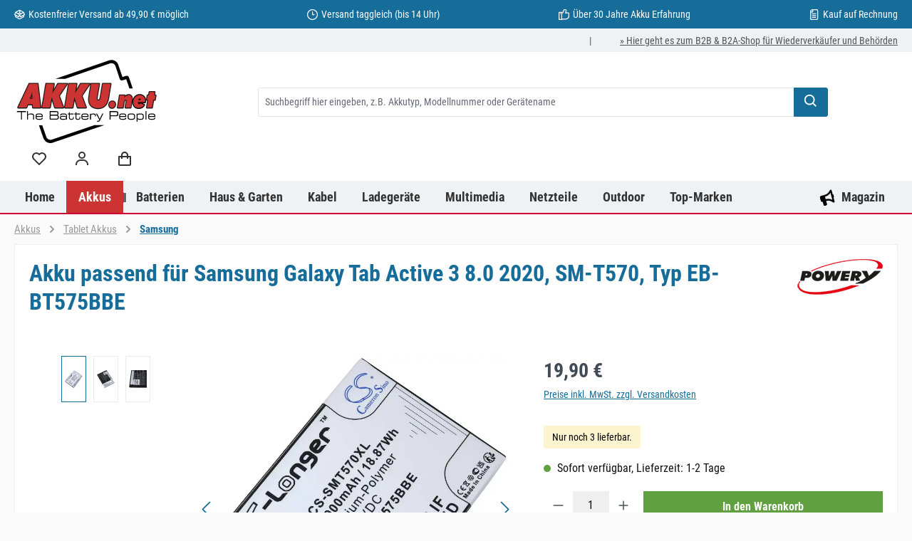

--- FILE ---
content_type: text/html; charset=UTF-8
request_url: https://www.akku.net/prod/1.12.m229/akku-passend-fuer-samsung-galaxy-tab-active-3-8.0-2020-sm-t570-typ-eb-bt575bbe/
body_size: 33589
content:
<!DOCTYPE html>
<html lang="de-DE" itemscope="itemscope" itemtype="https://schema.org/WebPage"><head><script data-cmp-ab="1" src="https://cdn.consentmanager.net/delivery/autoblock/ed28d31761566.js" data-cmp-host="delivery.consentmanager.net" data-cmp-cdn="cdn.consentmanager.net" data-cmp-codesrc="3"></script><meta charset="utf-8"><meta name="viewport" content="width=device-width, initial-scale=1, shrink-to-fit=no"><meta name="author" content><meta name="robots" content="index,follow"><meta name="revisit-after" content="15 days"><meta name="keywords" content><meta name="description" content="Akku passend für Samsung Galaxy Tab Active 3 8.0 2020, SM-T570, Typ EB-BT575BBE"><meta property="og:type" content="product"><meta property="og:site_name" content="akku.net"><meta property="og:url" content="https://www.akku.net/prod/1.12.m229/akku-passend-fuer-samsung-galaxy-tab-active-3-8.0-2020-sm-t570-typ-eb-bt575bbe/"><meta property="og:title" content="Akku passend für Samsung Galaxy Tab Active 3 8.0 2020, SM-T570, Typ EB-BT575BBE"><meta property="og:description" content="Akku passend für Samsung Galaxy Tab Active 3 8.0 2020, SM-T570, Typ EB-BT575BBE"><meta property="og:image" content="https://www.akku.net/media/93/59/2f/1742512027/14e18e26-f1f1-49d0-a521-969c04177cd0.webp?ts=1742512032"><meta property="product:brand" content="Powery"><meta property="product:price:amount" content="19.9"><meta property="product:price:currency" content="EUR"><meta property="product:product_link" content="https://www.akku.net/prod/1.12.m229/akku-passend-fuer-samsung-galaxy-tab-active-3-8.0-2020-sm-t570-typ-eb-bt575bbe/"><meta name="twitter:card" content="product"><meta name="twitter:site" content="akku.net"><meta name="twitter:title" content="Akku passend für Samsung Galaxy Tab Active 3 8.0 2020, SM-T570, Typ EB-BT575BBE"><meta name="twitter:description" content="Akku passend für Samsung Galaxy Tab Active 3 8.0 2020, SM-T570, Typ EB-BT575BBE"><meta name="twitter:image" content="https://www.akku.net/media/93/59/2f/1742512027/14e18e26-f1f1-49d0-a521-969c04177cd0.webp?ts=1742512032"><meta itemprop="url" content="https://www.akku.net/prod/1.12.m229/akku-passend-fuer-samsung-galaxy-tab-active-3-8.0-2020-sm-t570-typ-eb-bt575bbe/"><meta itemprop="copyrightHolder" content="akku.net"><meta itemprop="copyrightYear" content><meta itemprop="isFamilyFriendly" content="true"><meta itemprop="image" content="https://www.akku.net/media/93/59/2f/1742512027/14e18e26-f1f1-49d0-a521-969c04177cd0.webp?ts=1742512032"><meta name="theme-color" content="#fafafa"><meta name="google-site-verification" content="ytlbF3ghkIaXCX2fpAi90kv3rBzg0lBb2XLdoXDFW94"><meta name="google-site-verification" content="BKjJAiVJmqWo-Bfz3ox92MXYDN8NFT-VN5kOluEXhRY"><link rel="preload" href="/fonts/roboto-condensed/roboto-condensed-v25-latin-regular.woff2" as="font" type="font/woff2" crossorigin><link rel="preload" href="/fonts/roboto-condensed/roboto-condensed-v25-latin-italic.woff2" as="font" type="font/woff2" crossorigin><link rel="preload" href="/fonts/roboto-condensed/roboto-condensed-v25-latin-700.woff2" as="font" type="font/woff2" crossorigin><link rel="preload" href="/fonts/roboto-condensed/roboto-condensed-v25-latin-700italic.woff2" as="font" type="font/woff2" crossorigin><link rel="preload" as="image" href="/media/8e/48/26/1683126707/tablet-akkus.webp" imagesrcset="/media/8e/48/26/1683126707/tablet-akkus.webp 813w,/thumbnail/8e/48/26/1683126707/tablet-akkus_800x800.webp 800w,/thumbnail/8e/48/26/1683126707/tablet-akkus_400x400.webp 400w" imagesizes="(min-width: 1200px) 680px, (min-width: 992px) 600px, (min-width: 768px) 496px, (min-width: 576px) 767px, (min-width: 0px) 575px, 50vw"><link rel="preload" as="image" href="/media/47/85/32/1683127772/werkzeugakkus.webp" imagesrcset="/media/47/85/32/1683127772/werkzeugakkus.webp 813w, /thumbnail/47/85/32/1683127772/werkzeugakkus_800x800.webp 800w, /thumbnail/47/85/32/1683127772/werkzeugakkus_400x400.webp 400w" imagesizes="(min-width: 1200px) 680px, (min-width: 992px) 600px, (min-width: 768px) 496px, (min-width: 576px) 767px, (min-width: 0px) 575px, 50vw"><script type="text/plain" class="cmplazyload" data-cmp-vendor="s46"> (function(h,o,t,j,a,r){ h.hj=h.hj||function(){(h.hj.q=h.hj.q||[]).push(arguments)}; h._hjSettings={hjid:48005,hjsv:6}; a=o.getElementsByTagName('head')[0]; r=o.createElement('script');r.async=1; r.src=t+h._hjSettings.hjid+j+h._hjSettings.hjsv; a.appendChild(r); })(window,document,'https://static.hotjar.com/c/hotjar-','.js?sv='); </script><link rel="shortcut icon" href="https://www.akku.net/media/b5/8b/6e/1639488085/favicon.ico?ts=1639488085"><link rel="apple-touch-icon" href="https://www.akku.net/media/73/97/8d/1640258507/akkunet-logo-s.svg?ts=1640258507"><link rel="canonical" href="https://www.akku.net/prod/1.12.m229/akku-passend-fuer-samsung-galaxy-tab-active-3-8.0-2020-sm-t570-typ-eb-bt575bbe/"><title itemprop="name">Akku passend für Samsung Galaxy Tab Active 3 8.0 2020, SM-T570, Typ EB-BT575BBE</title><link rel="stylesheet" href="https://www.akku.net/theme/8c487de937b652de7a7f1fc4b11efc63/css/all.css?1763644245"><link rel="stylesheet" href="https://www.akku.net/bundles/moorlfoundation/storefront/css/animate.css?1762274724"><script type="application/javascript">window.moorlAnimationZIndex ="9000";</script><style> :root { --moorl-advanced-search-width: 600px; } </style> <script>window.maxiaLazyActive=true;window.lazySizesConfig=window.lazySizesConfig||{"init":false,"expand":350,"loadMode":2,"expFactor":1,"loadHidden":false,"lazyClass":"maxia-lazy-image","preloadClass":"maxia-lazy-preload","loadingClass":"maxia-lazy-loading","loadedClass":"maxia-lazy-loaded"};if("loading"in HTMLImageElement.prototype){window.lazySizesConfig.nativeLoading={setLoadingAttribute:true};};window.features={"V6_5_0_0":true,"v6.5.0.0":true,"V6_6_0_0":true,"v6.6.0.0":true,"V6_7_0_0":false,"v6.7.0.0":false,"ADDRESS_SELECTION_REWORK":false,"address.selection.rework":false,"DISABLE_VUE_COMPAT":false,"disable.vue.compat":false,"ACCESSIBILITY_TWEAKS":true,"accessibility.tweaks":true,"ADMIN_VITE":false,"admin.vite":false,"TELEMETRY_METRICS":false,"telemetry.metrics":false,"PERFORMANCE_TWEAKS":false,"performance.tweaks":false,"CACHE_REWORK":false,"cache.rework":false,"PAYPAL_SETTINGS_TWEAKS":false,"paypal.settings.tweaks":false,"FEATURE_SWAGCMSEXTENSIONS_1":true,"feature.swagcmsextensions.1":true,"FEATURE_SWAGCMSEXTENSIONS_2":true,"feature.swagcmsextensions.2":true,"FEATURE_SWAGCMSEXTENSIONS_8":true,"feature.swagcmsextensions.8":true,"FEATURE_SWAGCMSEXTENSIONS_63":true,"feature.swagcmsextensions.63":true};window.activeNavigationId='13095834490c415685281799815b348a';window.router={'frontend.cart.offcanvas':'/checkout/offcanvas','frontend.cookie.offcanvas':'/cookie/offcanvas','frontend.checkout.finish.page':'/checkout/finish','frontend.checkout.info':'/widgets/checkout/info','frontend.menu.offcanvas':'/widgets/menu/offcanvas','frontend.cms.page':'/widgets/cms','frontend.cms.navigation.page':'/widgets/cms/navigation','frontend.account.addressbook':'/widgets/account/address-book','frontend.country.country-data':'/country/country-state-data','frontend.app-system.generate-token':'/app-system/Placeholder/generate-token',};window.salesChannelId='755dcd2f77d340f5b2d61c506c51b820';window.router['widgets.swag.cmsExtensions.quickview']='/swag/cms-extensions/quickview';window.router['widgets.swag.cmsExtensions.quickview.variant']='/swag/cms-extensions/quickview/variant';window.breakpoints={"xs":0,"sm":576,"md":768,"lg":992,"xl":1200,"xxl":1400};window.customerLoggedInState=0;window.wishlistEnabled=1;window.themeAssetsPublicPath='https://www.akku.net/theme/02c8feec722f4ae3b3fc11dd3553a1a5/assets/';window.validationMessages={"required":"Die Eingabe darf nicht leer sein.","email":"Ung\u00fcltige E-Mail-Adresse. Die E-Mail ben\u00f6tigt das Format \"nutzer@beispiel.de\".","confirmation":"Ihre Eingaben sind nicht identisch.","minLength":"Die Eingabe ist zu kurz."};window.themeJsPublicPath='https://www.akku.net/theme/8c487de937b652de7a7f1fc4b11efc63/js/';window.twtCookiePermissionPositioned=false;const UpdateCardHook={mounted(){this.changeResults=()=>{const dfCount=document.getElementsByClassName('df-rating__count');const dfRating=document.querySelectorAll('.dfd-card-rating');for(let i=0;i<dfRating.length;i++){let dfRatingStar=dfRating[i].title;dfRatingStar=(dfRatingStar/5)*100;dfRating[i].childNodes[1].style.width=dfRatingStar+"%";if(dfRatingStar==0){dfRating[i].hidden=true;}};for(let i=0;i<dfCount.length;i++){let dfCountValue=dfCount[i].title;if(dfCountValue==0){dfCount[i].hidden=true;}}}},updated(){this.changeResults();}};const dfLayerOptions={installationId:'637cdf6b-aa7b-4365-88ec-8c1cc5866669',zone:'eu1',hooks:{Carousel:UpdateCardHook,Results:UpdateCardHook,Layer:UpdateCardHook}};(function(l,a,y,e,r,s){r=l.createElement(a);r.onload=e;r.async=1;r.src=y;s=l.getElementsByTagName(a)[0];s.parentNode.insertBefore(r,s);})(document,'script','https://cdn.doofinder.com/livelayer/1/js/loader.min.js',function(){doofinderLoader.load(dfLayerOptions);});window.renderBadge=function(){let ratingBadgeContainer=document.createElement("div");document.body.appendChild(ratingBadgeContainer);window.gapi.load('ratingbadge',function(){window.gapi.ratingbadge.render(ratingBadgeContainer,{"merchant_id":307378,"position":"BOTTOM_RIGHT"});});};window.___gcfg={lang:'de'};</script> <script src="https://www.akku.net/bundles/maxialazyloader6/all.js?1762273804"></script><script nonce="o4L98qFHHQ8="> dataLayer = window.dataLayer || []; dataLayer.push({ ecommerce: null }); dataLayer.push({"pageTitle":"Akku passend f\u00fcr Samsung Galaxy Tab Active 3 8.0 2020, SM-T570, Typ EB-BT575BBE","pageSubCategory":"","pageCategoryID":"","pageSubCategoryID":"","pageCountryCode":"de-DE","pageLanguageCode":"Deutsch","pageVersion":1,"pageTestVariation":"1","pageValue":1,"pageAttributes":"1","pageCategory":"Product","productID":"7ad8aaff0c8b40e48211e4739799d815","parentProductID":null,"productName":"Akku passend f\u00fcr Samsung Galaxy Tab Active 3 8.0 2020, SM-T570, Typ EB-BT575BBE","productPrice":"19.90","productEAN":"4062438414206","productSku":"1.12.M229","productManufacturerNumber":"","productCategory":"Samsung","productCategoryID":"13095834490c415685281799815b348a","productCurrency":"EUR","visitorLoginState":"Logged Out","visitorType":"NOT LOGGED IN","visitorLifetimeValue":0,"visitorExistingCustomer":"No"}); dataLayer.push({"event":"view_item","ecommerce":{"currency":"EUR","value":19.9,"items":[{"item_name":"Akku passend f\u00fcr Samsung Galaxy Tab Active 3 8.0 2020, SM-T570, Typ EB-BT575BBE","item_id":"1.12.M229","price":19.9,"index":0,"item_list_name":"Category","quantity":1,"item_category":"Samsung","item_list_id":"13095834490c415685281799815b348a","item_brand":"Powery"}]}}); var dtgsConsentHandler ='shopwareCmp'; </script><script nonce="o4L98qFHHQ8="> (function e(){window.document.$emitter&&typeof window.document.$emitter.subscribe==="function"?window.document.$emitter.subscribe("CookieConfiguration_Update",t=>{t&&t.detail&&Object.prototype.hasOwnProperty.call(t.detail,"dtgsAllowGtmTracking")&&window.location.reload()}):setTimeout(e,100)})(); </script><script nonce="o4L98qFHHQ8="> window.dataLayer = window.dataLayer || []; var loadGTM = function(w,d,s,l,i){w[l]=w[l]||[];w[l].push({'gtm.start': new Date().getTime(),event:'gtm.js'});var f=d.getElementsByTagName(s)[0], j=d.createElement(s),dl=l!='dataLayer'?'&l='+l:'';j.async=true;j.src='https://www.googletagmanager.com/gtm.js?id='+i+dl;var n=d.querySelector('[nonce]'); n&&j.setAttribute('nonce',n.nonce||n.getAttribute('nonce'));f.parentNode.insertBefore(j,f); }; loadGTM(window,document,'script','dataLayer','GTM-TGVP2N'); </script><script nonce="o4L98qFHHQ8="> window.dataLayer = window.dataLayer || []; function gtag() { dataLayer.push(arguments); } (() => { const analyticsStorageEnabled = document.cookie.split(';').some((item) => item.trim().includes('dtgsAllowGtmTracking=1')); let googleAdsCookieName ='google-ads-enabled'; googleAdsCookieName ='dtgsAllowGtmTracking'; window.googleAdsCookieName ='dtgsAllowGtmTracking'; const adsEnabled = document.cookie.split(';').some((item) => item.trim().includes(googleAdsCookieName + '=1')); gtag('consent', 'default', { 'ad_user_data': adsEnabled ? 'granted' : 'denied', 'ad_storage': adsEnabled ? 'granted' : 'denied', 'ad_personalization': adsEnabled ? 'granted' : 'denied', 'analytics_storage': analyticsStorageEnabled ? 'granted' : 'denied' }); })(); </script><script src="https://www.akku.net/theme/02c8feec722f4ae3b3fc11dd3553a1a5/assets/js/jquery-3.5.1.slim.min.js?1763643868"></script><script src="https://www.akku.net/theme/8c487de937b652de7a7f1fc4b11efc63/js/storefront/storefront.js?1763644245" defer></script><script src="https://www.akku.net/theme/8c487de937b652de7a7f1fc4b11efc63/js/swag-pay-pal/swag-pay-pal.js?1763644245" defer></script><script src="https://www.akku.net/theme/8c487de937b652de7a7f1fc4b11efc63/js/swag-cms-extensions/swag-cms-extensions.js?1763644245" defer></script><script src="https://www.akku.net/theme/8c487de937b652de7a7f1fc4b11efc63/js/acris-separate-street-c-s/acris-separate-street-c-s.js?1763644245" defer></script><script src="https://www.akku.net/theme/8c487de937b652de7a7f1fc4b11efc63/js/zeobv-get-notified/zeobv-get-notified.js?1763644245" defer></script><script src="https://www.akku.net/theme/8c487de937b652de7a7f1fc4b11efc63/js/klarna-payment/klarna-payment.js?1763644245" defer></script><script src="https://www.akku.net/theme/8c487de937b652de7a7f1fc4b11efc63/js/bpa-platform-quick-order/bpa-platform-quick-order.js?1763644245" defer></script><script src="https://www.akku.net/theme/8c487de937b652de7a7f1fc4b11efc63/js/tonur-packstation6/tonur-packstation6.js?1763644245" defer></script><script src="https://www.akku.net/theme/8c487de937b652de7a7f1fc4b11efc63/js/tanmar-ng-product-reviews/tanmar-ng-product-reviews.js?1763644245" defer></script><script src="https://www.akku.net/theme/8c487de937b652de7a7f1fc4b11efc63/js/moorl-foundation/moorl-foundation.js?1763644245" defer></script><script src="https://www.akku.net/theme/8c487de937b652de7a7f1fc4b11efc63/js/nimbits-article-questions-next/nimbits-article-questions-next.js?1763644245" defer></script><script src="https://www.akku.net/theme/8c487de937b652de7a7f1fc4b11efc63/js/moorl-captcha/moorl-captcha.js?1763644245" defer></script><script src="https://www.akku.net/theme/8c487de937b652de7a7f1fc4b11efc63/js/maxia-lazy-loader6/maxia-lazy-loader6.js?1763644245" defer></script><script src="https://www.akku.net/theme/8c487de937b652de7a7f1fc4b11efc63/js/intedia-doofinder-s-w6/intedia-doofinder-s-w6.js?1763644245" defer></script><script src="https://www.akku.net/theme/8c487de937b652de7a7f1fc4b11efc63/js/mill-cms-review-listing/mill-cms-review-listing.js?1763644245" defer></script><script src="https://www.akku.net/theme/8c487de937b652de7a7f1fc4b11efc63/js/lenz-platform-vat-id-validation/lenz-platform-vat-id-validation.js?1763644245" defer></script><script src="https://www.akku.net/theme/8c487de937b652de7a7f1fc4b11efc63/js/esmx-google-customer-reviews/esmx-google-customer-reviews.js?1763644245" defer></script><script src="https://www.akku.net/theme/8c487de937b652de7a7f1fc4b11efc63/js/dtgs-google-tag-manager-sw6/dtgs-google-tag-manager-sw6.js?1763644245" defer></script><script src="https://www.akku.net/theme/8c487de937b652de7a7f1fc4b11efc63/js/cbax-modul-analytics/cbax-modul-analytics.js?1763644245" defer></script><script src="https://www.akku.net/theme/8c487de937b652de7a7f1fc4b11efc63/js/awinx-tracking-extensionv6/awinx-tracking-extensionv6.js?1763644245" defer></script><script src="https://www.akku.net/theme/8c487de937b652de7a7f1fc4b11efc63/js/acris-account-cart-checkout-app-c-s/acris-account-cart-checkout-app-c-s.js?1763644245" defer></script><script src="https://www.akku.net/theme/8c487de937b652de7a7f1fc4b11efc63/js/tcinn-theme-ware-modern/tcinn-theme-ware-modern.js?1763644245" defer></script></head><body class=" is-ctl-product is-act-index themeware twt-modern twt-header-type-1 twt-full-width-boxed twt-is-cms-product-detail twt-cms-styling sl-akku-net maxia-lazy-animation"><div id="page-top" class="skip-to-content bg-primary-subtle text-primary-emphasis overflow-hidden" tabindex="-1"><div class="container skip-to-content-container d-flex justify-content-center visually-hidden-focusable"><a href="#content-main" class="skip-to-content-link d-inline-flex text-decoration-underline m-1 p-2 fw-bold gap-2"> Zum Hauptinhalt springen </a><a href="#header-main-search-input" class="skip-to-content-link d-inline-flex text-decoration-underline m-1 p-2 fw-bold gap-2 d-none d-sm-block"> Zur Suche springen </a><a href="#main-navigation-menu" class="skip-to-content-link d-inline-flex text-decoration-underline m-1 p-2 fw-bold gap-2 d-none d-lg-block"> Zur Hauptnavigation springen </a></div></div><noscript class="noscript-main"><div role="alert" aria-live="polite" class="alert alert-info d-flex align-items-center"> <span class="icon icon-info" aria-hidden="true"><svg width="24" height="24" viewBox="0 0 24 24" xmlns:xlink="http://www.w3.org/1999/xlink"><defs><path d="M12 7c.5523 0 1 .4477 1 1s-.4477 1-1 1-1-.4477-1-1 .4477-1 1-1zm1 9c0 .5523-.4477 1-1 1s-1-.4477-1-1v-5c0-.5523.4477-1 1-1s1 .4477 1 1v5zm11-4c0 6.6274-5.3726 12-12 12S0 18.6274 0 12 5.3726 0 12 0s12 5.3726 12 12zM12 2C6.4772 2 2 6.4772 2 12s4.4772 10 10 10 10-4.4772 10-10S17.5228 2 12 2z" id="icons-default-info" /></defs><use xlink:href="#icons-default-info" fill="#758CA3" fill-rule="evenodd" /></svg></span> <div class="alert-content-container"><div class="alert-content"> Um unseren Shop in vollem Umfang nutzen zu können, empfehlen wir Ihnen Javascript in Ihrem Browser zu aktivieren. </div></div></div></noscript><noscript><iframe src="https://www.googletagmanager.com/ns.html?id=GTM-TGVP2N" height="0" width="0" style="display:none;visibility:hidden"></iframe></noscript><noscript class="noscript-gtm"><iframe src="https://www.googletagmanager.com/ns.html?id=GTM-TGVP2N" height="0" width="0" style="display:none;visibility:hidden"></iframe></noscript><section id="twt-usp-bar" class="twt-usp-bar is-header is-small layout-1 top" data-twt-usp-bar-position="1" data-twt-usp-bar-usps="5" role="region" aria-label="Darum lohnt sich Einkaufen bei uns"><div class="twt-usp-bar-container"><div class="twt-usp-bar-items"><div class="twt-usp-bar-item twt-usp-1 item-1"><div class="item-icon"> <span class="icon icon-package-open" aria-hidden="true"><svg width="24" height="24" viewBox="0 0 24 24" xmlns:xlink="http://www.w3.org/1999/xlink"><defs><path d="M13 3.6995v3.7463l2.4181 1.5113L18.941 7 13 3.6995zm.4203 6.3675L12 9.1792l-1.4203.8878L12 10.856l1.4203-.789zM8.582 8.957 11 7.4459V3.6995L5.0591 7 8.582 8.957zm13.4126-2.063 1.934 4.835a1 1 0 0 1-.4429 1.2455L22 13.7999V17a1 1 0 0 1-.5144.8742l-9 5a1 1 0 0 1-.9712 0l-9-5A1 1 0 0 1 2 17v-3.2001l-1.4856-.8254a1 1 0 0 1-.4429-1.2455l1.934-4.835c.0318-.305.2015-.5974.5089-.7682l9-5a1 1 0 0 1 .9712 0l9 5c.3074.1708.477.4632.5089.7682zM20 14.911l-5.5144 3.0635c-.5265.2925-1.1904.0565-1.414-.5028L12 14.793l-1.0715 2.6788c-.2237.5593-.8876.7953-1.4141.5028L4 14.911v1.5006l8 4.4444 8-4.4444V14.911zm-9.2556-2.4646L3.5068 8.4255l-1.2512 3.128 7.2376 4.021 1.2512-3.128zm2.5112 0 1.2512 3.128 7.2376-4.0208-1.2512-3.128-7.2376 4.0208z" id="icons-default-package-open" /></defs><use xlink:href="#icons-default-package-open" fill="#758CA3" fill-rule="evenodd" /></svg></span> </div><div class="item-label"><div class="item-title">Kostenfreier Versand ab 49,90 € möglich </div></div></div><div class="twt-usp-bar-item twt-usp-2 item-2"><div class="item-icon"> <span class="icon icon-clock" aria-hidden="true"><svg width="24" height="24" viewBox="0 0 24 24" xmlns:xlink="http://www.w3.org/1999/xlink"><defs><path d="M13 11V6c0-.5523-.4477-1-1-1s-1 .4477-1 1v6c0 .5523.4477 1 1 1h4c.5523 0 1-.4477 1-1s-.4477-1-1-1h-3zm-1 13C5.3726 24 0 18.6274 0 12S5.3726 0 12 0s12 5.3726 12 12-5.3726 12-12 12zm0-2c5.5228 0 10-4.4772 10-10S17.5228 2 12 2 2 6.4772 2 12s4.4772 10 10 10z" id="icons-default-clock" /></defs><use xlink:href="#icons-default-clock" fill="#758CA3" fill-rule="evenodd" /></svg></span> </div><div class="item-label"><div class="item-title">Versand taggleich (bis 14 Uhr)</div></div></div><div class="twt-usp-bar-item twt-usp-3 item-3"><div class="item-icon"> <span class="icon icon-thumb-up" aria-hidden="true"><svg width="24" height="24" viewBox="0 0 24 24" xmlns:xlink="http://www.w3.org/1999/xlink"><defs><path d="M4 9c.5523 0 1 .4477 1 1s-.4477 1-1 1-1-.4477-1-1 .4477-1 1-1zm4-2h.2457a1 1 0 0 0 .9615-.7253l1.1711-4.0989A3 3 0 0 1 13.263 0h1.76c1.6568 0 3 1.3431 3 3a3 3 0 0 1-.1155.8242L17 7h4c1.6569 0 3 1.3431 3 3v5c0 4.4183-3.5817 8-8 8H8c0 .5523-.4477 1-1 1H1c-.5523 0-1-.4477-1-1V7c0-.5523.4477-1 1-1h6c.5523 0 1 .4477 1 1zM6 8H2v14h4V8zm2 1v12h8c3.3137 0 6-2.6863 6-6v-5c0-.5523-.4477-1-1-1h-6.6515l1.6358-5.7253A1 1 0 0 0 16.0228 3c0-.5523-.4477-1-1-1H13.263a1 1 0 0 0-.9615.7253l-1.1711 4.0989A3 3 0 0 1 8.2457 9H8z" id="icons-default-thumb-up" /></defs><use xlink:href="#icons-default-thumb-up" fill="#758CA3" fill-rule="evenodd" /></svg></span> </div><div class="item-label"><div class="item-title">Über 30 Jahre Akku Erfahrung</div></div></div><div class="twt-usp-bar-item twt-usp-4 item-4"><div class="item-icon"> <span class="icon icon-file" aria-hidden="true"><svg width="24" height="24" viewBox="0 0 24 24" xmlns:xlink="http://www.w3.org/1999/xlink"><defs><path d="M5 7v14c0 .5523.4477 1 1 1h12c.5523 0 1-.4477 1-1V3c0-.5523-.4477-1-1-1h-8v4c0 .5523-.4477 1-1 1H5zm.126-2H8V2.126C6.5944 2.4878 5.4878 3.5944 5.126 5zM18 0c1.6569 0 3 1.3431 3 3v18c0 1.6569-1.3431 3-3 3H6c-1.6569 0-3-1.3431-3-3V6c0-3.3137 2.6863-6 6-6h9zM8 11c-.5523 0-1-.4477-1-1s.4477-1 1-1h8c.5523 0 1 .4477 1 1s-.4477 1-1 1H8zm0 4c-.5523 0-1-.4477-1-1s.4477-1 1-1h8c.5523 0 1 .4477 1 1s-.4477 1-1 1H8zm0 4c-.5523 0-1-.4477-1-1s.4477-1 1-1h8c.5523 0 1 .4477 1 1s-.4477 1-1 1H8z" id="icons-default-file" /></defs><use xlink:href="#icons-default-file" fill="#758CA3" fill-rule="evenodd" /></svg></span> </div><div class="item-label"><div class="item-title">Kauf auf Rechnung</div></div></div><div class="twt-usp-bar-item twt-usp-5 item-6"><div class="item-icon"> <span class="icon icon-headset" aria-hidden="true"><svg width="24" height="24" viewBox="0 0 24 24" xmlns:xlink="http://www.w3.org/1999/xlink"><defs><path d="M2 11v4h2v-4H2zm20-2c1.1046 0 2 .8954 2 2v4c0 1.1046-.8954 2-2 2v3c0 1.6569-1.3431 3-3 3h-1c0 .5523-.4477 1-1 1h-2c-.5523 0-1-.4477-1-1v-2c0-.5523.4477-1 1-1h2c.5523 0 1 .4477 1 1h1c.5523 0 1-.4477 1-1v-3c-1.1046 0-2-.8954-2-2v-4c0-1.1046.8954-2 2-2 0-3.866-3.134-7-7-7h-2C7.134 2 4 5.134 4 9c1.1046 0 2 .8954 2 2v4c0 1.1046-.8954 2-2 2H2c-1.1046 0-2-.8954-2-2v-4c0-1.1046.8954-2 2-2 0-4.9706 4.0294-9 9-9h2c4.9706 0 9 4.0294 9 9zm-2 2v4h2v-4h-2z" id="icons-default-headset" /></defs><use xlink:href="#icons-default-headset" fill="#758CA3" fill-rule="evenodd" /></svg></span> </div><div class="item-label"><div class="item-title">Service: +49 (030) 424 10 90 | Di-Fr, 10-12 Uhr</div></div></div></div></div></section><header class="header-main"><div class="container"><div class="top-bar d-none d-lg-block"><nav class="top-bar-nav d-flex justify-content-end gap-3" aria-label="Shop-Einstellungen"><div class="row align-items-center twt-top-bar"><div class="col-auto"><div class="row twt-top-bar-hotline"><div class="col-auto top-bar-hotline"> <span class="twt-top-bar-hotline-label">|</span> </div></div></div><div class="col-auto"><div class="row twt-top-bar-dropdowns"><div class="col-auto top-bar-language"></div><div class="col-auto top-bar-currency"></div><div class="col-auto top-bar-service"><div class="top-bar-nav-item top-bar-menu-list"><a class="top-bar-list-item" href="https://b2b.akku.net" target="_blank" title="» Hier geht es zum B2B &amp; B2A-Shop für Wiederverkäufer und Behörden">     » Hier geht es zum B2B &amp; B2A-Shop für Wiederverkäufer und Behörden    </a></div></div></div></div></div></nav></div><div class="row align-items-center header-row"><div class="col-12 col-lg-auto header-logo-col pb-sm-2 my-3 m-lg-0"><div class="header-logo-main text-center"><a class="header-logo-main-link" href="/" title="Zur Startseite gehen"><picture class="header-logo-picture d-block m-auto"><source srcset="https://www.akku.net/media/08/96/e8/1640259522/akkunet-logo-t.svg?ts=1640259522" media="(min-width: 768px) and (max-width: 991px)"><source srcset="https://www.akku.net/media/73/97/8d/1640258507/akkunet-logo-s.svg?ts=1640258507" media="(max-width: 767px)"><img src="https://www.akku.net/media/16/7b/87/1640257042/akkunet-logo-d.svg?ts=1640257710" alt="Zur Startseite gehen" class="img-fluid header-logo-main-img"></picture></a></div></div><div class="col-12 order-2 col-sm order-sm-1 header-search-col"><div class="row"><div class="col-sm-auto d-none d-sm-block d-lg-none"><div class="nav-main-toggle"> <button class="btn nav-main-toggle-btn header-actions-btn" type="button" data-off-canvas-menu="true" aria-label="Menü"> <span class="icon icon-themeware icon-stack icon-solid"><svg width="24" height="24" viewBox="0 0 24 24"><path d="M4 6h16v2H4zm0 5h16v2H4zm0 5h16v2H4z" /></svg></span> <span class="header-nav-main-toggle-label">  Navigation </span> </button> </div></div><div class="col"><div class="collapse" id="searchCollapse"><div class="header-search my-2 m-sm-auto"><form action="/search" method="get" data-search-widget="true" data-search-widget-options="{&quot;searchWidgetMinChars&quot;:3}" data-url="/suggest?search=" class="header-search-form"><div class="input-group"><input type="search" id="header-main-search-input" name="search" class="form-control header-search-input" autocomplete="off" autocapitalize="off" placeholder="Suchbegriff hier eingeben, z.B. Akkutyp, Modellnummer oder Gerätename" aria-label="Suchbegriff hier eingeben, z.B. Akkutyp, Modellnummer oder Gerätename" role="combobox" aria-autocomplete="list" aria-controls="search-suggest-listbox" aria-expanded="false" aria-describedby="search-suggest-result-info" value> <button type="submit" class="btn header-search-btn" aria-label="Suchen"> <span class="header-search-icon"> <span class="icon icon-themeware icon-search icon-solid"><svg width="24" height="24" viewBox="0 0 24 24"><path d="M10 18a7.952 7.952 0 0 0 4.897-1.688l4.396 4.396 1.414-1.414-4.396-4.396A7.952 7.952 0 0 0 18 10c0-4.411-3.589-8-8-8s-8 3.589-8 8 3.589 8 8 8zm0-14c3.309 0 6 2.691 6 6s-2.691 6-6 6-6-2.691-6-6 2.691-6 6-6z" /></svg></span> </span> </button> <button class="btn header-close-btn js-search-close-btn d-none" type="button" aria-label="Die Dropdown-Suche schließen"> <span class="header-close-icon"> <span class="icon icon-x"><svg width="24" height="24" viewBox="0 0 24 24" xmlns:xlink="http://www.w3.org/1999/xlink"><defs><path d="m10.5858 12-7.293-7.2929c-.3904-.3905-.3904-1.0237 0-1.4142.3906-.3905 1.0238-.3905 1.4143 0L12 10.5858l7.2929-7.293c.3905-.3904 1.0237-.3904 1.4142 0 .3905.3906.3905 1.0238 0 1.4143L13.4142 12l7.293 7.2929c.3904.3905.3904 1.0237 0 1.4142-.3906.3905-1.0238.3905-1.4143 0L12 13.4142l-7.2929 7.293c-.3905.3904-1.0237.3904-1.4142 0-.3905-.3906-.3905-1.0238 0-1.4143L10.5858 12z" id="icons-default-x" /></defs><use xlink:href="#icons-default-x" fill="#758CA3" fill-rule="evenodd" /></svg></span> </span> </button> </div></form></div></div></div></div></div><div class="col-12 order-1 col-sm-auto order-sm-2 header-actions-col"><div class="row g-0"><div class="d-block d-sm-none col"><div class="menu-button"> <button class="btn nav-main-toggle-btn header-actions-btn" type="button" data-off-canvas-menu="true" aria-label="Menü" title="Navigation"> <span class="icon icon-themeware icon-stack icon-solid"><svg width="24" height="24" viewBox="0 0 24 24"><path d="M4 6h16v2H4zm0 5h16v2H4zm0 5h16v2H4z" /></svg></span> <span class="header-nav-main-toggle-label">      Navigation     </span> </button> </div></div><div class="d-sm-none col-auto twt-search-col"><div class="search-toggle"> <button class="btn header-actions-btn search-toggle-btn js-search-toggle-btn collapsed" type="button" data-bs-toggle="collapse" data-bs-target="#searchCollapse" aria-expanded="false" aria-controls="searchCollapse" aria-label="Suchen"> <span class="header-search-toggle-icon"> <span class="icon icon-themeware icon-search icon-solid"><svg width="24" height="24" viewBox="0 0 24 24"><path d="M10 18a7.952 7.952 0 0 0 4.897-1.688l4.396 4.396 1.414-1.414-4.396-4.396A7.952 7.952 0 0 0 18 10c0-4.411-3.589-8-8-8s-8 3.589-8 8 3.589 8 8 8zm0-14c3.309 0 6 2.691 6 6s-2.691 6-6 6-6-2.691-6-6 2.691-6 6-6z" /></svg></span> <span class="icon icon-themeware icon-x icon-solid"><svg width="24" height="24" viewBox="0 0 24 24"><path d="m16.192 6.344-4.243 4.242-4.242-4.242-1.414 1.414L10.535 12l-4.242 4.242 1.414 1.414 4.242-4.242 4.243 4.242 1.414-1.414L13.364 12l4.242-4.242z" /></svg></span> </span> <span class="header-search-toggle-name">      Suche     </span> </button> </div></div><div class="col-auto"><div class="header-wishlist"><a class="btn header-wishlist-btn header-actions-btn" href="/wishlist" title="Merkzettel" aria-label="Merkzettel"> <span class="header-wishlist-icon"> <span class="icon icon-themeware icon-heart icon-solid"><svg width="24" height="24" viewBox="0 0 24 24"><path d="M12 4.595a5.904 5.904 0 0 0-3.996-1.558 5.942 5.942 0 0 0-4.213 1.758c-2.353 2.363-2.352 6.059.002 8.412l7.332 7.332c.17.299.498.492.875.492a.99.99 0 0 0 .792-.409l7.415-7.415c2.354-2.354 2.354-6.049-.002-8.416a5.938 5.938 0 0 0-4.209-1.754A5.906 5.906 0 0 0 12 4.595zm6.791 1.61c1.563 1.571 1.564 4.025.002 5.588L12 18.586l-6.793-6.793c-1.562-1.563-1.561-4.017-.002-5.584.76-.756 1.754-1.172 2.799-1.172s2.035.416 2.789 1.17l.5.5a.999.999 0 0 0 1.414 0l.5-.5c1.512-1.509 4.074-1.505 5.584-.002z" /></svg></span> </span> <span class="header-wishlist-name">    Wunschzettel   </span> <span class="badge bg-primary header-wishlist-badge" id="wishlist-basket" data-wishlist-storage="true" data-wishlist-storage-options="{&quot;listPath&quot;:&quot;\/wishlist\/list&quot;,&quot;mergePath&quot;:&quot;\/wishlist\/merge&quot;,&quot;pageletPath&quot;:&quot;\/wishlist\/merge\/pagelet&quot;}" data-wishlist-widget="true" data-wishlist-widget-options="{&quot;showCounter&quot;:true}"></span> </a></div></div><div class="col-auto"><div class="account-menu"><div class="dropdown"> <button class="btn account-menu-btn header-actions-btn" type="button" id="accountWidget" data-account-menu="true" data-bs-toggle="dropdown" aria-haspopup="true" aria-expanded="false" aria-label="Mein Konto" title="Mein Konto"> <span class="header-account-icon"> <span class="icon icon-themeware icon-avatar icon-solid"><svg width="24" height="24" viewBox="0 0 24 24"><path d="M12 2a5 5 0 1 0 5 5 5 5 0 0 0-5-5zm0 8a3 3 0 1 1 3-3 3 3 0 0 1-3 3zm9 11v-1a7 7 0 0 0-7-7h-4a7 7 0 0 0-7 7v1h2v-1a5 5 0 0 1 5-5h4a5 5 0 0 1 5 5v1z" /></svg></span> </span> <span class="header-account-name">    Mein Konto   </span> </button> <div class="dropdown-menu dropdown-menu-end account-menu-dropdown js-account-menu-dropdown" aria-labelledby="accountWidget"><div class="offcanvas-header"> <button class="btn btn-secondary offcanvas-close js-offcanvas-close"> <span class="icon icon-x icon-sm"><svg width="24" height="24" viewBox="0 0 24 24" xmlns:xlink="http://www.w3.org/1999/xlink"><use xlink:href="#icons-default-x" fill="#758CA3" fill-rule="evenodd" /></svg></span> Menü schließen </button> </div><div class="offcanvas-body"><div class="account-menu"><div class="dropdown-header account-menu-header"> Ihr Konto </div><div class="account-menu-login"><a href="/account/login" title="Anmelden" class="btn btn-primary account-menu-login-button"> Anmelden </a><div class="account-menu-register"> oder <a href="/account/login" title="Registrieren">Registrieren</a></div><div class="account-menu-register" style="border-top: 1px solid #e0e0e0;margin-top:10px; padding-top: 10px;"><a href="https://b2b.akku.net/account/login" title="Login und Registrierung für B2B &amp; B2A-Shop (Wiederverkäufer und Behörden)">Login und Registrierung<br> für B2B &amp; B2A-Shop<br> (Wiederverkäufer und Behörden)</a></div></div><div class="account-menu-links"><div class="header-account-menu"><div class="card account-menu-inner"><nav class="list-group list-group-flush account-aside-list-group"><a href="/account" title="Übersicht" class="list-group-item list-group-item-action account-aside-item"> Übersicht </a><a href="/account/profile" title="Persönliches Profil" class="list-group-item list-group-item-action account-aside-item"> Persönliches Profil </a><a href="/account/address" title="Adressen" class="list-group-item list-group-item-action account-aside-item"> Adressen </a><a href="/account/payment" title="Zahlungsarten" class="list-group-item list-group-item-action account-aside-item"> Zahlungsarten </a><a href="/account/order" title="Bestellungen" class="list-group-item list-group-item-action account-aside-item"> Bestellungen </a></nav></div></div></div></div></div></div></div></div></div><div class="col-auto"><div class="header-cart" data-off-canvas-cart="true"><a class="btn header-cart-btn header-actions-btn" href="/checkout/cart" data-cart-widget="true" title="Warenkorb" aria-labelledby="cart-widget-aria-label" aria-haspopup="true"> <span class="header-cart-icon"> <span class="icon icon-themeware icon-bag icon-solid"><svg width="24" height="24" viewBox="0 0 24 24"><path d="M5 22h14c1.103 0 2-.897 2-2V9a1 1 0 0 0-1-1h-3V7c0-2.757-2.243-5-5-5S7 4.243 7 7v1H4a1 1 0 0 0-1 1v11c0 1.103.897 2 2 2zM9 7c0-1.654 1.346-3 3-3s3 1.346 3 3v1H9V7zm-4 3h2v2h2v-2h6v2h2v-2h2l.002 10H5V10z" /></svg></span> </span> <span class="header-cart-name">   Warenkorb  </span> <span class="header-cart-total">        0,00&nbsp;€  </span> </a></div></div></div></div></div></div></header><div class="nav-main"><div class="container"> <span id="js-sticky-cart-position" class="d-none"></span> <span id="js-sticky-search-position" class="d-none"></span> </div><div class="main-navigation" id="mainNavigation" data-flyout-menu="true"><div class="container"><nav class="nav main-navigation-menu" id="main-navigation-menu" aria-label="Hauptnavigation" itemscope="itemscope" itemtype="https://schema.org/SiteNavigationElement"><a href="/" class="nav-link main-navigation-link nav-item-3e869f6c36344c1886484e93e2f8d90d home-link" itemprop="url" title="Home" aria-label="Home"><div class="main-navigation-link-text"> <span itemprop="name">Home</span> </div></a><a class="nav-link main-navigation-link nav-item-bd09024d3d9d498184fdda0dbc9d0da6 active" href="https://www.akku.net/akkus/" itemprop="url" data-flyout-menu-trigger="bd09024d3d9d498184fdda0dbc9d0da6" title="Akkus"><div class="main-navigation-link-text"> <span itemprop="name">Akkus</span> </div></a><div class="navigation-flyouts position-absolute w-100 start-0"><div class="navigation-flyout" data-flyout-menu-id="bd09024d3d9d498184fdda0dbc9d0da6"><div class="container"><div class="row navigation-flyout-bar"><div class="col"><div class="navigation-flyout-category-link"><a class="nav-link" href="https://www.akku.net/akkus/" title="Akkus"> Zur Kategorie Akkus <span class="icon icon-arrow-right icon-primary"><svg width="16" height="16" viewBox="0 0 16 16" xmlns:xlink="http://www.w3.org/1999/xlink"><defs><path id="icons-solid-arrow-right" d="M6.7071 6.2929c-.3905-.3905-1.0237-.3905-1.4142 0-.3905.3905-.3905 1.0237 0 1.4142l3 3c.3905.3905 1.0237.3905 1.4142 0l3-3c.3905-.3905.3905-1.0237 0-1.4142-.3905-.3905-1.0237-.3905-1.4142 0L9 8.5858l-2.2929-2.293z" /></defs><use transform="rotate(-90 9 8.5)" xlink:href="#icons-solid-arrow-right" fill="#758CA3" fill-rule="evenodd" /></svg></span> </a></div></div><div class="col-auto"><div class="navigation-flyout-close js-close-flyout-menu"> <span class="icon icon-x"><svg width="24" height="24" viewBox="0 0 24 24" xmlns:xlink="http://www.w3.org/1999/xlink"><use xlink:href="#icons-default-x" fill="#758CA3" fill-rule="evenodd" /></svg></span> </div></div></div><div class="row navigation-flyout-content"><div class="col"><div class="navigation-flyout-categories"><ul style="column-count: 4;column-gap: 20px;list-style:none;" class="navigation-flyout-categories is-level-0"><li style class=" navigation-flyout-col"><a style="font-size: 100%;" class="nav-item nav-link navigation-flyout-link is-level-0" href="https://www.akku.net/akkus/akkubesen-akkus/" title="Akkubesen Akkus"> <span>Akkubesen Akkus</span> </a></li><li style class=" navigation-flyout-col"><a style="font-size: 100%;" class="nav-item nav-link navigation-flyout-link is-level-0" href="https://www.akku.net/akkus/akkus-fuer-lampen-leuchten/" title="Akkus für Lampen &amp; Leuchten"> <span>Akkus für Lampen &amp; Leuchten</span> </a></li><li style class=" navigation-flyout-col"><a style="font-size: 100%;" class="nav-item nav-link navigation-flyout-link is-level-0" href="https://www.akku.net/akkus/alarmanlagen-akkus/" title="Alarmanlagen Akkus"> <span>Alarmanlagen Akkus</span> </a></li><li style class=" navigation-flyout-col"><a style="font-size: 100%;" class="nav-item nav-link navigation-flyout-link is-level-0" href="https://www.akku.net/akkus/apple-ipod-akkus/" title="Apple iPod Akkus"> <span>Apple iPod Akkus</span> </a></li><li style class=" navigation-flyout-col"><a style="font-size: 100%;" class="nav-item nav-link navigation-flyout-link is-level-0" href="https://www.akku.net/akkus/babyphone-akkus/" title="Babyphone Akkus"> <span>Babyphone Akkus</span> </a></li><li style class=" navigation-flyout-col"><a style="font-size: 100%;" class="nav-item nav-link navigation-flyout-link is-level-0" href="https://www.akku.net/akkus/barcode-scanner-akkus/" title="Barcode-Scanner Akkus"> <span>Barcode-Scanner Akkus</span> </a></li><li style class=" navigation-flyout-col"><a style="font-size: 100%;" class="nav-item nav-link navigation-flyout-link is-level-0" href="https://www.akku.net/akkus/bleiakkus/" title="Bleiakkus"> <span>Bleiakkus</span> </a></li><li style class=" navigation-flyout-col"><a style="font-size: 100%;" class="nav-item nav-link navigation-flyout-link is-level-0" href="https://www.akku.net/akkus/bluetooth-freisprecheinrichtung-akkus/" title="Bluetooth-Freisprecheinrichtung Akkus"> <span>Bluetooth-Freisprecheinrichtung Akkus</span> </a></li><li style class=" navigation-flyout-col"><a style="font-size: 100%;" class="nav-item nav-link navigation-flyout-link is-level-0" href="https://www.akku.net/akkus/bluetooth-lautsprecher-akkus/" title="Bluetooth-Lautsprecher Akkus"> <span>Bluetooth-Lautsprecher Akkus</span> </a></li><li style class=" navigation-flyout-col"><a style="font-size: 100%;" class="nav-item nav-link navigation-flyout-link is-level-0" href="https://www.akku.net/akkus/cmos-backup-akkus/" title="CMOS-BackUp Akkus"> <span>CMOS-BackUp Akkus</span> </a></li><li style class=" navigation-flyout-col"><a style="font-size: 100%;" class="nav-item nav-link navigation-flyout-link is-level-0" href="https://www.akku.net/akkus/dab-radio-akkus/" title="DAB Radio Akkus"> <span>DAB Radio Akkus</span> </a></li><li style class=" navigation-flyout-col"><a style="font-size: 100%;" class="nav-item nav-link navigation-flyout-link is-level-0" href="https://www.akku.net/akkus/digitalkamera-akkus/" title="Digitalkamera Akkus"> <span>Digitalkamera Akkus</span> </a></li><li style class=" navigation-flyout-col"><a style="font-size: 100%;" class="nav-item nav-link navigation-flyout-link is-level-0" href="https://www.akku.net/akkus/discman-akkus/" title="Discman Akkus"> <span>Discman Akkus</span> </a></li><li style class=" navigation-flyout-col"><a style="font-size: 100%;" class="nav-item nav-link navigation-flyout-link is-level-0" href="https://www.akku.net/akkus/drucker-akkus/" title="Drucker Akkus"> <span>Drucker Akkus</span> </a></li><li style class=" navigation-flyout-col"><a style="font-size: 100%;" class="nav-item nav-link navigation-flyout-link is-level-0" href="https://www.akku.net/akkus/ebook-reader-akkus/" title="Ebook Reader Akkus"> <span>Ebook Reader Akkus</span> </a></li><li style class=" navigation-flyout-col"><a style="font-size: 100%;" class="nav-item nav-link navigation-flyout-link is-level-0" href="https://www.akku.net/akkus/elektrische-zahnbuerste-akkus/" title="elektrische Zahnbürste Akkus"> <span>elektrische Zahnbürste Akkus</span> </a></li><li style class=" navigation-flyout-col"><a style="font-size: 100%;" class="nav-item nav-link navigation-flyout-link is-level-0" href="https://www.akku.net/akkus/fahrradzubehoer-akkus/" title="Fahrradzubehör Akkus"> <span>Fahrradzubehör Akkus</span> </a></li><li style class=" navigation-flyout-col"><a style="font-size: 100%;" class="nav-item nav-link navigation-flyout-link is-level-0" href="https://www.akku.net/akkus/fenstersauger-akkus/" title="Fenstersauger Akkus"> <span>Fenstersauger Akkus</span> </a></li><li style class=" navigation-flyout-col"><a style="font-size: 100%;" class="nav-item nav-link navigation-flyout-link is-level-0" href="https://www.akku.net/akkus/funkgeraete-akkus/" title="Funkgeräte Akkus"> <span>Funkgeräte Akkus</span> </a></li><li style class=" navigation-flyout-col"><a style="font-size: 100%;" class="nav-item nav-link navigation-flyout-link is-level-0" href="https://www.akku.net/akkus/gaming-controller-akkus/" title="Gaming &amp; Controller Akkus"> <span>Gaming &amp; Controller Akkus</span> </a></li><li style class=" navigation-flyout-col"><a style="font-size: 100%;" class="nav-item nav-link navigation-flyout-link is-level-0" href="https://www.akku.net/akkus/gps-navi-akkus/" title="GPS &amp; Navi Akkus"> <span>GPS &amp; Navi Akkus</span> </a></li><li style class=" navigation-flyout-col"><a style="font-size: 100%;" class="nav-item nav-link navigation-flyout-link is-level-0" href="https://www.akku.net/akkus/haarschneider-rasierer-akkus/" title="Haarschneider &amp; Rasierer Akkus"> <span>Haarschneider &amp; Rasierer Akkus</span> </a></li><li style class=" navigation-flyout-col"><a style="font-size: 100%;" class="nav-item nav-link navigation-flyout-link is-level-0" href="https://www.akku.net/akkus/handy-akkus/" title="Handy Akkus"> <span>Handy Akkus</span> </a></li><li style class=" navigation-flyout-col"><a style="font-size: 100%;" class="nav-item nav-link navigation-flyout-link is-level-0" href="https://www.akku.net/akkus/headset-akkus/" title="Headset Akkus"> <span>Headset Akkus</span> </a></li><li style class=" navigation-flyout-col"><a style="font-size: 100%;" class="nav-item nav-link navigation-flyout-link is-level-0" href="https://www.akku.net/akkus/hundehalsband-akkus/" title="Hundehalsband Akkus"> <span>Hundehalsband Akkus</span> </a></li><li style class=" navigation-flyout-col"><a style="font-size: 100%;" class="nav-item nav-link navigation-flyout-link is-level-0" href="https://www.akku.net/akkus/kopfhoerer-akkus/" title="Kopfhörer Akkus"> <span>Kopfhörer Akkus</span> </a></li><li style class=" navigation-flyout-col"><a style="font-size: 100%;" class="nav-item nav-link navigation-flyout-link is-level-0" href="https://www.akku.net/akkus/kran-funkfernsteuerung-akkus/" title="Kran-Funkfernsteuerung Akkus"> <span>Kran-Funkfernsteuerung Akkus</span> </a></li><li style class=" navigation-flyout-col"><a style="font-size: 100%;" class="nav-item nav-link navigation-flyout-link is-level-0" href="https://www.akku.net/akkus/laptop-akkus/" title="Laptop Akkus"> <span>Laptop Akkus</span> </a></li><li style class=" navigation-flyout-col"><a style="font-size: 100%;" class="nav-item nav-link navigation-flyout-link is-level-0" href="https://www.akku.net/akkus/maehroboter-akkus/" title="Mähroboter Akkus"> <span>Mähroboter Akkus</span> </a></li><li style class=" navigation-flyout-col"><a style="font-size: 100%;" class="nav-item nav-link navigation-flyout-link is-level-0" href="https://www.akku.net/akkus/medizin-labor-zubehoer-akkus/" title="Medizin-Labor-Zubehör Akkus"> <span>Medizin-Labor-Zubehör Akkus</span> </a></li><li style class=" navigation-flyout-col"><a style="font-size: 100%;" class="nav-item nav-link navigation-flyout-link is-level-0" href="https://www.akku.net/akkus/mp3-audioplayer-akkus/" title="MP3 &amp; Audioplayer Akkus"> <span>MP3 &amp; Audioplayer Akkus</span> </a></li><li style class=" navigation-flyout-col"><a style="font-size: 100%;" class="nav-item nav-link navigation-flyout-link is-level-0" href="https://www.akku.net/akkus/messgeraete-akkus/" title="Messgeräte Akkus"> <span>Messgeräte Akkus</span> </a></li><li style class=" navigation-flyout-col"><a style="font-size: 100%;" class="nav-item nav-link navigation-flyout-link is-level-0" href="https://www.akku.net/akkus/muskelstimulator-akkus/" title="Muskelstimulator Akkus"> <span>Muskelstimulator Akkus</span> </a></li><li style class=" navigation-flyout-col"><a style="font-size: 100%;" class="nav-item nav-link navigation-flyout-link is-level-0" href="https://www.akku.net/akkus/pc-zubehoer-akkus/" title="PC-Zubehör Akkus"> <span>PC-Zubehör Akkus</span> </a></li><li style class=" navigation-flyout-col"><a style="font-size: 100%;" class="nav-item nav-link navigation-flyout-link is-level-0" href="https://www.akku.net/akkus/powerbanks/" title="Powerbanks"> <span>Powerbanks</span> </a></li><li style class=" navigation-flyout-col"><a style="font-size: 100%;" class="nav-item nav-link navigation-flyout-link is-level-0" href="https://www.akku.net/akkus/raid-controller-akkus/" title="RAID-Controller Akkus"> <span>RAID-Controller Akkus</span> </a></li><li style class=" navigation-flyout-col"><a style="font-size: 100%;" class="nav-item nav-link navigation-flyout-link is-level-0" href="https://www.akku.net/akkus/rc-modellbau-akkus/" title="RC-Modellbau Akkus"> <span>RC-Modellbau Akkus</span> </a></li><li style class=" navigation-flyout-col"><a style="font-size: 100%;" class="nav-item nav-link navigation-flyout-link is-level-0" href="https://www.akku.net/akkus/rolladen-akkus/" title="Rolladen Akkus"> <span>Rolladen Akkus</span> </a></li><li style class=" navigation-flyout-col"><a style="font-size: 100%;" class="nav-item nav-link navigation-flyout-link is-level-0" href="https://www.akku.net/akkus/rollstuhl-akkus/" title="Rollstuhl Akkus"> <span>Rollstuhl Akkus</span> </a></li><li style class=" navigation-flyout-col"><a style="font-size: 100%;" class="nav-item nav-link navigation-flyout-link is-level-0" href="https://www.akku.net/akkus/saugroboter-akkus/" title="Saugroboter Akkus"> <span>Saugroboter Akkus</span> </a></li><li style class=" navigation-flyout-col"><a style="font-size: 100%;" class="nav-item nav-link navigation-flyout-link is-level-0" href="https://www.akku.net/akkus/schnurlos-telefonakkus/" title="Schnurlos Telefonakkus"> <span>Schnurlos Telefonakkus</span> </a></li><li style class=" navigation-flyout-col"><a style="font-size: 100%;" class="nav-item nav-link navigation-flyout-link is-level-0" href="https://www.akku.net/akkus/smart-key-fernbedienung-akkus/" title="Smart Key &amp; Fernbedienung Akkus"> <span>Smart Key &amp; Fernbedienung Akkus</span> </a></li><li style class=" navigation-flyout-col"><a style="font-size: 100%;" class="nav-item nav-link navigation-flyout-link is-level-0" href="https://www.akku.net/akkus/smartwatch-akkus/" title="Smartwatch Akkus"> <span>Smartwatch Akkus</span> </a></li><li style class=" navigation-flyout-col"><a style="font-size: 100%;" class="nav-item nav-link navigation-flyout-link is-level-0" href="https://www.akku.net/akkus/softair-akkus/" title="Softair Akkus"> <span>Softair Akkus</span> </a></li><li style class=" navigation-flyout-col"><a style="font-size: 100%;" class="nav-item nav-link navigation-flyout-link is-level-0" href="https://www.akku.net/akkus/standard-akkus/" title="Standard Akkus"> <span>Standard Akkus</span> </a></li><li style class=" navigation-flyout-col"><a style="font-size: 100%;" class="nav-item nav-link navigation-flyout-link is-level-0" href="https://www.akku.net/akkus/staubsauger-akkus/" title="Staubsauger Akkus"> <span>Staubsauger Akkus</span> </a></li><li style class=" navigation-flyout-col"><a style="font-size: 100%;" class="nav-item nav-link navigation-flyout-link is-level-0 active" href="https://www.akku.net/akkus/tablet-akkus/" title="Tablet Akkus"> <span>Tablet Akkus</span> </a></li><li style class=" navigation-flyout-col"><a style="font-size: 100%;" class="nav-item nav-link navigation-flyout-link is-level-0" href="https://www.akku.net/akkus/taschenlampen-akkus/" title="Taschenlampen Akkus"> <span>Taschenlampen Akkus</span> </a></li><li style class=" navigation-flyout-col"><a style="font-size: 100%;" class="nav-item nav-link navigation-flyout-link is-level-0" href="https://www.akku.net/akkus/thermostat-akkus/" title="Thermostat Akkus"> <span>Thermostat Akkus</span> </a></li><li style class=" navigation-flyout-col"><a style="font-size: 100%;" class="nav-item nav-link navigation-flyout-link is-level-0" href="https://www.akku.net/akkus/tv-audio-multimedia-akkus/" title="TV Audio Multimedia Akkus"> <span>TV Audio Multimedia Akkus</span> </a></li><li style class=" navigation-flyout-col"><a style="font-size: 100%;" class="nav-item nav-link navigation-flyout-link is-level-0" href="https://www.akku.net/akkus/ueberwachungskamera-akkus/" title="Überwachungskamera Akkus"> <span>Überwachungskamera Akkus</span> </a></li><li style class=" navigation-flyout-col"><a style="font-size: 100%;" class="nav-item nav-link navigation-flyout-link is-level-0" href="https://www.akku.net/akkus/vermessungsgeraete-akkus/" title="Vermessungsgeräte Akkus"> <span>Vermessungsgeräte Akkus</span> </a></li><li style class=" navigation-flyout-col"><a style="font-size: 100%;" class="nav-item nav-link navigation-flyout-link is-level-0" href="https://www.akku.net/akkus/video-tuerklingel-akkus/" title="Video Türklingel Akkus"> <span>Video Türklingel Akkus</span> </a></li><li style class=" navigation-flyout-col"><a style="font-size: 100%;" class="nav-item nav-link navigation-flyout-link is-level-0" href="https://www.akku.net/akkus/videokamera-akkus/" title="Videokamera Akkus"> <span>Videokamera Akkus</span> </a></li><li style class=" navigation-flyout-col"><a style="font-size: 100%;" class="nav-item nav-link navigation-flyout-link is-level-0" href="https://www.akku.net/akkus/werkzeug-akkus/" title="Werkzeug Akkus"> <span>Werkzeug Akkus</span> </a></li><li style class=" navigation-flyout-col"><a style="font-size: 100%;" class="nav-item nav-link navigation-flyout-link is-level-0" href="https://www.akku.net/akkus/wlan-router-akkus/" title="WLAN Router Akkus"> <span>WLAN Router Akkus</span> </a></li><li style class=" navigation-flyout-col"><a style="font-size: 100%;" class="nav-item nav-link navigation-flyout-link is-level-0" href="https://www.akku.net/akkus/zahlterminal-akkus/" title="Zahlterminal Akkus"> <span>Zahlterminal Akkus</span> </a></li><li style class=" navigation-flyout-col"><a style="font-size: 100%;" class="nav-item nav-link navigation-flyout-link is-level-0" href="https://www.akku.net/akkus/zellen-spezialgroessen/" title="Zellen Spezialgrößen"> <span>Zellen Spezialgrößen</span> </a></li></ul></div></div></div></div></div></div><a class="nav-link main-navigation-link nav-item-75276961f549477984eb461d925b1020 " href="https://www.akku.net/batterien/" itemprop="url" data-flyout-menu-trigger="75276961f549477984eb461d925b1020" title="Batterien"><div class="main-navigation-link-text"> <span itemprop="name">Batterien</span> </div></a><div class="navigation-flyouts position-absolute w-100 start-0"><div class="navigation-flyout" data-flyout-menu-id="75276961f549477984eb461d925b1020"><div class="container"><div class="row navigation-flyout-bar"><div class="col"><div class="navigation-flyout-category-link"><a class="nav-link" href="https://www.akku.net/batterien/" title="Batterien"> Zur Kategorie Batterien <span class="icon icon-arrow-right icon-primary"><svg width="16" height="16" viewBox="0 0 16 16" xmlns:xlink="http://www.w3.org/1999/xlink"><use transform="rotate(-90 9 8.5)" xlink:href="#icons-solid-arrow-right" fill="#758CA3" fill-rule="evenodd" /></svg></span> </a></div></div><div class="col-auto"><div class="navigation-flyout-close js-close-flyout-menu"> <span class="icon icon-x"><svg width="24" height="24" viewBox="0 0 24 24" xmlns:xlink="http://www.w3.org/1999/xlink"><use xlink:href="#icons-default-x" fill="#758CA3" fill-rule="evenodd" /></svg></span> </div></div></div><div class="row navigation-flyout-content"><div class="col"><div class="navigation-flyout-categories"><ul style="column-count: 4;column-gap: 20px;list-style:none;" class="navigation-flyout-categories is-level-0"><li style class=" navigation-flyout-col"><a style="font-size: 100%;" class="nav-item nav-link navigation-flyout-link is-level-0" href="https://www.akku.net/batterien/foto-batterien/" title="Foto Batterien"> <span>Foto Batterien</span> </a></li><li style class=" navigation-flyout-col"><a style="font-size: 100%;" class="nav-item nav-link navigation-flyout-link is-level-0" href="https://www.akku.net/batterien/alarmanlagen-batterien/" title="Alarmanlagen Batterien"> <span>Alarmanlagen Batterien</span> </a></li><li style class=" navigation-flyout-col"><a style="font-size: 100%;" class="nav-item nav-link navigation-flyout-link is-level-0" href="https://www.akku.net/batterien/hoergeraete-batterien/" title="Hörgeräte Batterien"> <span>Hörgeräte Batterien</span> </a></li><li style class=" navigation-flyout-col"><a style="font-size: 100%;" class="nav-item nav-link navigation-flyout-link is-level-0" href="https://www.akku.net/batterien/industriebatterien/" title="Industriebatterien"> <span>Industriebatterien</span> </a></li><li style class=" navigation-flyout-col"><a style="font-size: 100%;" class="nav-item nav-link navigation-flyout-link is-level-0" href="https://www.akku.net/batterien/knopfzellen/" title="Knopfzellen"> <span>Knopfzellen</span> </a></li><li style class=" navigation-flyout-col"><a style="font-size: 100%;" class="nav-item nav-link navigation-flyout-link is-level-0" href="https://www.akku.net/batterien/lithium-knopfzellen/" title="Lithium Knopfzellen"> <span>Lithium Knopfzellen</span> </a></li><li style class=" navigation-flyout-col"><a style="font-size: 100%;" class="nav-item nav-link navigation-flyout-link is-level-0" href="https://www.akku.net/batterien/spezial-batterien/" title="Spezial Batterien"> <span>Spezial Batterien</span> </a></li><li style class=" navigation-flyout-col"><a style="font-size: 100%;" class="nav-item nav-link navigation-flyout-link is-level-0" href="https://www.akku.net/batterien/standard-batterien/" title="Standard Batterien"> <span>Standard Batterien</span> </a></li><li style class=" navigation-flyout-col"><a style="font-size: 100%;" class="nav-item nav-link navigation-flyout-link is-level-0" href="https://www.akku.net/batterien/batterietester/" title="Batterietester"> <span>Batterietester</span> </a></li></ul></div></div></div></div></div></div><a class="nav-link main-navigation-link nav-item-d356d6760ca04d1ea08ac294850f348f " href="https://www.akku.net/haus-garten/" itemprop="url" data-flyout-menu-trigger="d356d6760ca04d1ea08ac294850f348f" title="Haus &amp; Garten"><div class="main-navigation-link-text"> <span itemprop="name">Haus &amp; Garten</span> </div></a><div class="navigation-flyouts position-absolute w-100 start-0"><div class="navigation-flyout" data-flyout-menu-id="d356d6760ca04d1ea08ac294850f348f"><div class="container"><div class="row navigation-flyout-bar"><div class="col"><div class="navigation-flyout-category-link"><a class="nav-link" href="https://www.akku.net/haus-garten/" title="Haus &amp; Garten"> Zur Kategorie Haus &amp; Garten <span class="icon icon-arrow-right icon-primary"><svg width="16" height="16" viewBox="0 0 16 16" xmlns:xlink="http://www.w3.org/1999/xlink"><use transform="rotate(-90 9 8.5)" xlink:href="#icons-solid-arrow-right" fill="#758CA3" fill-rule="evenodd" /></svg></span> </a></div></div><div class="col-auto"><div class="navigation-flyout-close js-close-flyout-menu"> <span class="icon icon-x"><svg width="24" height="24" viewBox="0 0 24 24" xmlns:xlink="http://www.w3.org/1999/xlink"><use xlink:href="#icons-default-x" fill="#758CA3" fill-rule="evenodd" /></svg></span> </div></div></div><div class="row navigation-flyout-content"><div class="col"><div class="navigation-flyout-categories"><ul style="column-count: 4;column-gap: 20px;list-style:none;" class="navigation-flyout-categories is-level-0"><li style class=" navigation-flyout-col"><a style="font-size: 100%;" class="nav-item nav-link navigation-flyout-link is-level-0" href="https://www.akku.net/haus-garten/fensterreiniger-ersatzteile/" title="Fensterreiniger-Ersatzteile"> <span>Fensterreiniger-Ersatzteile</span> </a></li><li style class=" navigation-flyout-col"><a style="font-size: 100%;" class="nav-item nav-link navigation-flyout-link is-level-0" href="https://www.akku.net/haus-garten/lampen-leuchten/" title="Lampen &amp; Leuchten"> <span>Lampen &amp; Leuchten</span> </a></li><li style class=" navigation-flyout-col"><a style="font-size: 100%;" class="nav-item nav-link navigation-flyout-link is-level-0" href="https://www.akku.net/haus-garten/maehroboter-zubehoer/" title="Mähroboter-Zubehör"> <span>Mähroboter-Zubehör</span> </a></li><li style class=" navigation-flyout-col"><a style="font-size: 100%;" class="nav-item nav-link navigation-flyout-link is-level-0" href="https://www.akku.net/haus-garten/rasentrimmer-zubehoer/" title="Rasentrimmer-Zubehör"> <span>Rasentrimmer-Zubehör</span> </a></li><li style class=" navigation-flyout-col"><a style="font-size: 100%;" class="nav-item nav-link navigation-flyout-link is-level-0" href="https://www.akku.net/haus-garten/staubsauger-saugroboter-ersatzteile/" title="Staubsauger &amp; Saugroboter-Ersatzteile"> <span>Staubsauger &amp; Saugroboter-Ersatzteile</span> </a></li><li style class=" navigation-flyout-col"><a style="font-size: 100%;" class="nav-item nav-link navigation-flyout-link is-level-0" href="https://www.akku.net/haus-garten/werkzeug/" title="Werkzeug"> <span>Werkzeug</span> </a></li><li style class=" navigation-flyout-col"><a style="font-size: 100%;" class="nav-item nav-link navigation-flyout-link is-level-0" href="https://www.akku.net/haus-garten/werkzeug-zubehoer/" title="Werkzeug-Zubehör"> <span>Werkzeug-Zubehör</span> </a></li></ul></div></div></div></div></div></div><a class="nav-link main-navigation-link nav-item-fe94d7d48fff4f1da341568b6ac163f5 " href="https://www.akku.net/kabel/" itemprop="url" data-flyout-menu-trigger="fe94d7d48fff4f1da341568b6ac163f5" title="Kabel"><div class="main-navigation-link-text"> <span itemprop="name">Kabel</span> </div></a><div class="navigation-flyouts position-absolute w-100 start-0"><div class="navigation-flyout" data-flyout-menu-id="fe94d7d48fff4f1da341568b6ac163f5"><div class="container"><div class="row navigation-flyout-bar"><div class="col"><div class="navigation-flyout-category-link"><a class="nav-link" href="https://www.akku.net/kabel/" title="Kabel"> Zur Kategorie Kabel <span class="icon icon-arrow-right icon-primary"><svg width="16" height="16" viewBox="0 0 16 16" xmlns:xlink="http://www.w3.org/1999/xlink"><use transform="rotate(-90 9 8.5)" xlink:href="#icons-solid-arrow-right" fill="#758CA3" fill-rule="evenodd" /></svg></span> </a></div></div><div class="col-auto"><div class="navigation-flyout-close js-close-flyout-menu"> <span class="icon icon-x"><svg width="24" height="24" viewBox="0 0 24 24" xmlns:xlink="http://www.w3.org/1999/xlink"><use xlink:href="#icons-default-x" fill="#758CA3" fill-rule="evenodd" /></svg></span> </div></div></div><div class="row navigation-flyout-content"><div class="col"><div class="navigation-flyout-categories"><ul style="column-count: 4;column-gap: 20px;list-style:none;" class="navigation-flyout-categories is-level-0"><li style class=" navigation-flyout-col"><a style="font-size: 100%;" class="nav-item nav-link navigation-flyout-link is-level-0" href="https://www.akku.net/kabel/akku-adapter-fuer-werkzeug/" title="Akku-Adapter für Werkzeug"> <span>Akku-Adapter für Werkzeug</span> </a></li><li style class=" navigation-flyout-col"><a style="font-size: 100%;" class="nav-item nav-link navigation-flyout-link is-level-0" href="https://www.akku.net/kabel/hdmi-kabel/" title="HDMI-Kabel"> <span>HDMI-Kabel</span> </a></li><li style class=" navigation-flyout-col"><a style="font-size: 100%;" class="nav-item nav-link navigation-flyout-link is-level-0" href="https://www.akku.net/kabel/ethernet-kabel/" title="Ethernet Kabel"> <span>Ethernet Kabel</span> </a></li><li style class=" navigation-flyout-col"><a style="font-size: 100%;" class="nav-item nav-link navigation-flyout-link is-level-0" href="https://www.akku.net/kabel/kfz-ladekabel/" title="KfZ-Ladekabel"> <span>KfZ-Ladekabel</span> </a></li><li style class=" navigation-flyout-col"><a style="font-size: 100%;" class="nav-item nav-link navigation-flyout-link is-level-0" href="https://www.akku.net/kabel/universal-usb-lade-adapter/" title="Universal USB-Lade-Adapter"> <span>Universal USB-Lade-Adapter</span> </a></li><li style class=" navigation-flyout-col"><a style="font-size: 100%;" class="nav-item nav-link navigation-flyout-link is-level-0" href="https://www.akku.net/kabel/usb-ladekabel/" title="USB-Ladekabel"> <span>USB-Ladekabel</span> </a></li></ul></div></div></div></div></div></div><a class="nav-link main-navigation-link nav-item-6a2a2ad791e44fa7a0189afaf56429ec " href="https://www.akku.net/ladegeraete/" itemprop="url" data-flyout-menu-trigger="6a2a2ad791e44fa7a0189afaf56429ec" title="Ladegeräte"><div class="main-navigation-link-text"> <span itemprop="name">Ladegeräte</span> </div></a><div class="navigation-flyouts position-absolute w-100 start-0"><div class="navigation-flyout" data-flyout-menu-id="6a2a2ad791e44fa7a0189afaf56429ec"><div class="container"><div class="row navigation-flyout-bar"><div class="col"><div class="navigation-flyout-category-link"><a class="nav-link" href="https://www.akku.net/ladegeraete/" title="Ladegeräte"> Zur Kategorie Ladegeräte <span class="icon icon-arrow-right icon-primary"><svg width="16" height="16" viewBox="0 0 16 16" xmlns:xlink="http://www.w3.org/1999/xlink"><use transform="rotate(-90 9 8.5)" xlink:href="#icons-solid-arrow-right" fill="#758CA3" fill-rule="evenodd" /></svg></span> </a></div></div><div class="col-auto"><div class="navigation-flyout-close js-close-flyout-menu"> <span class="icon icon-x"><svg width="24" height="24" viewBox="0 0 24 24" xmlns:xlink="http://www.w3.org/1999/xlink"><use xlink:href="#icons-default-x" fill="#758CA3" fill-rule="evenodd" /></svg></span> </div></div></div><div class="row navigation-flyout-content"><div class="col"><div class="navigation-flyout-categories"><ul style="column-count: 4;column-gap: 20px;list-style:none;" class="navigation-flyout-categories is-level-0"><li style class=" navigation-flyout-col"><a style="font-size: 100%;" class="nav-item nav-link navigation-flyout-link is-level-0" href="https://www.akku.net/ladegeraete/bleiakku-ladegeraete/" title="Bleiakku Ladegeräte"> <span>Bleiakku Ladegeräte</span> </a></li><li style class=" navigation-flyout-col"><a style="font-size: 100%;" class="nav-item nav-link navigation-flyout-link is-level-0" href="https://www.akku.net/ladegeraete/digitalkamera-ladegeraete/" title="Digitalkamera Ladegeräte"> <span>Digitalkamera Ladegeräte</span> </a></li><li style class=" navigation-flyout-col"><a style="font-size: 100%;" class="nav-item nav-link navigation-flyout-link is-level-0" href="https://www.akku.net/ladegeraete/e-bike-ladegeraete/" title="E-Bike Ladegeräte"> <span>E-Bike Ladegeräte</span> </a></li><li style class=" navigation-flyout-col"><a style="font-size: 100%;" class="nav-item nav-link navigation-flyout-link is-level-0" href="https://www.akku.net/ladegeraete/haushalt-akku-ladegeraete/" title="Haushalt-Akku Ladegeräte"> <span>Haushalt-Akku Ladegeräte</span> </a></li><li style class=" navigation-flyout-col"><a style="font-size: 100%;" class="nav-item nav-link navigation-flyout-link is-level-0" href="https://www.akku.net/ladegeraete/kransteuerung-akku-ladegeraete/" title="Kransteuerung Akku Ladegeräte"> <span>Kransteuerung Akku Ladegeräte</span> </a></li><li style class=" navigation-flyout-col"><a style="font-size: 100%;" class="nav-item nav-link navigation-flyout-link is-level-0" href="https://www.akku.net/ladegeraete/ladeeinsaetze-videokameras/" title="Ladeeinsätze Videokameras"> <span>Ladeeinsätze Videokameras</span> </a></li><li style class=" navigation-flyout-col"><a style="font-size: 100%;" class="nav-item nav-link navigation-flyout-link is-level-0" href="https://www.akku.net/ladegeraete/ladegeraete-fuer-funkgeraete-akku/" title="Ladegeräte für Funkgeräte Akku"> <span>Ladegeräte für Funkgeräte Akku</span> </a></li><li style class=" navigation-flyout-col"><a style="font-size: 100%;" class="nav-item nav-link navigation-flyout-link is-level-0" href="https://www.akku.net/ladegeraete/ladegeraete-fuer-standard-akkus-aa-aaa/" title="Ladegeräte für Standard-Akkus AA-AAA"> <span>Ladegeräte für Standard-Akkus AA-AAA</span> </a></li><li style class=" navigation-flyout-col"><a style="font-size: 100%;" class="nav-item nav-link navigation-flyout-link is-level-0" href="https://www.akku.net/ladegeraete/ladegeraete-fuer-werkzeug/" title="Ladegeräte für Werkzeug"> <span>Ladegeräte für Werkzeug</span> </a></li><li style class=" navigation-flyout-col"><a style="font-size: 100%;" class="nav-item nav-link navigation-flyout-link is-level-0" href="https://www.akku.net/ladegeraete/multimeter-ladegeraete/" title="Multimeter Ladegeräte"> <span>Multimeter Ladegeräte</span> </a></li><li style class=" navigation-flyout-col"><a style="font-size: 100%;" class="nav-item nav-link navigation-flyout-link is-level-0" href="https://www.akku.net/ladegeraete/vermessungsgeraete-ladegeraete/" title="Vermessungsgeräte Ladegeräte"> <span>Vermessungsgeräte Ladegeräte</span> </a></li><li style class=" navigation-flyout-col"><a style="font-size: 100%;" class="nav-item nav-link navigation-flyout-link is-level-0" href="https://www.akku.net/ladegeraete/videokameras-ladegeraete/" title="Videokameras Ladegeräte"> <span>Videokameras Ladegeräte</span> </a></li></ul></div></div></div></div></div></div><a class="nav-link main-navigation-link nav-item-99c3352a5d504c7f8df88fac80095704 " href="https://www.akku.net/multimedia/" itemprop="url" data-flyout-menu-trigger="99c3352a5d504c7f8df88fac80095704" title="Multimedia"><div class="main-navigation-link-text"> <span itemprop="name">Multimedia</span> </div></a><div class="navigation-flyouts position-absolute w-100 start-0"><div class="navigation-flyout" data-flyout-menu-id="99c3352a5d504c7f8df88fac80095704"><div class="container"><div class="row navigation-flyout-bar"><div class="col"><div class="navigation-flyout-category-link"><a class="nav-link" href="https://www.akku.net/multimedia/" title="Multimedia"> Zur Kategorie Multimedia <span class="icon icon-arrow-right icon-primary"><svg width="16" height="16" viewBox="0 0 16 16" xmlns:xlink="http://www.w3.org/1999/xlink"><use transform="rotate(-90 9 8.5)" xlink:href="#icons-solid-arrow-right" fill="#758CA3" fill-rule="evenodd" /></svg></span> </a></div></div><div class="col-auto"><div class="navigation-flyout-close js-close-flyout-menu"> <span class="icon icon-x"><svg width="24" height="24" viewBox="0 0 24 24" xmlns:xlink="http://www.w3.org/1999/xlink"><use xlink:href="#icons-default-x" fill="#758CA3" fill-rule="evenodd" /></svg></span> </div></div></div><div class="row navigation-flyout-content"><div class="col"><div class="navigation-flyout-categories"><ul style="column-count: 4;column-gap: 20px;list-style:none;" class="navigation-flyout-categories is-level-0"><li style class=" navigation-flyout-col"><a style="font-size: 100%;" class="nav-item nav-link navigation-flyout-link is-level-0" href="https://www.akku.net/multimedia/computer-netzwerk-zubehoer/" title="Computer-Netzwerk Zubehör"> <span>Computer-Netzwerk Zubehör</span> </a></li><li style class=" navigation-flyout-col"><a style="font-size: 100%;" class="nav-item nav-link navigation-flyout-link is-level-0" href="https://www.akku.net/multimedia/handy-tablet-zubehoer/" title="Handy &amp; Tablet-Zubehör"> <span>Handy &amp; Tablet-Zubehör</span> </a></li></ul></div></div></div></div></div></div><a class="nav-link main-navigation-link nav-item-fd670d01e49e4d8a81e491b557baa269 " href="https://www.akku.net/netzteile/" itemprop="url" data-flyout-menu-trigger="fd670d01e49e4d8a81e491b557baa269" title="Netzteile"><div class="main-navigation-link-text"> <span itemprop="name">Netzteile</span> </div></a><div class="navigation-flyouts position-absolute w-100 start-0"><div class="navigation-flyout" data-flyout-menu-id="fd670d01e49e4d8a81e491b557baa269"><div class="container"><div class="row navigation-flyout-bar"><div class="col"><div class="navigation-flyout-category-link"><a class="nav-link" href="https://www.akku.net/netzteile/" title="Netzteile"> Zur Kategorie Netzteile <span class="icon icon-arrow-right icon-primary"><svg width="16" height="16" viewBox="0 0 16 16" xmlns:xlink="http://www.w3.org/1999/xlink"><use transform="rotate(-90 9 8.5)" xlink:href="#icons-solid-arrow-right" fill="#758CA3" fill-rule="evenodd" /></svg></span> </a></div></div><div class="col-auto"><div class="navigation-flyout-close js-close-flyout-menu"> <span class="icon icon-x"><svg width="24" height="24" viewBox="0 0 24 24" xmlns:xlink="http://www.w3.org/1999/xlink"><use xlink:href="#icons-default-x" fill="#758CA3" fill-rule="evenodd" /></svg></span> </div></div></div><div class="row navigation-flyout-content"><div class="col"><div class="navigation-flyout-categories"><ul style="column-count: 4;column-gap: 20px;list-style:none;" class="navigation-flyout-categories is-level-0"><li style class=" navigation-flyout-col"><a style="font-size: 100%;" class="nav-item nav-link navigation-flyout-link is-level-0" href="https://www.akku.net/netzteile/dauerstrom-adapter-kamera/" title="Dauerstrom-Adapter Kamera"> <span>Dauerstrom-Adapter Kamera</span> </a></li><li style class=" navigation-flyout-col"><a style="font-size: 100%;" class="nav-item nav-link navigation-flyout-link is-level-0" href="https://www.akku.net/netzteile/handy-ladegeraete-netzteile/" title="Handy-Ladegeräte &amp; Netzteile"> <span>Handy-Ladegeräte &amp; Netzteile</span> </a></li><li style class=" navigation-flyout-col"><a style="font-size: 100%;" class="nav-item nav-link navigation-flyout-link is-level-0" href="https://www.akku.net/netzteile/ipod-mp3-dab-game/" title="iPod-MP3-DAB-Game"> <span>iPod-MP3-DAB-Game</span> </a></li><li style class=" navigation-flyout-col"><a style="font-size: 100%;" class="nav-item nav-link navigation-flyout-link is-level-0" href="https://www.akku.net/netzteile/kfz-wechselrichter/" title="KFZ Wechselrichter"> <span>KFZ Wechselrichter</span> </a></li><li style class=" navigation-flyout-col"><a style="font-size: 100%;" class="nav-item nav-link navigation-flyout-link is-level-0" href="https://www.akku.net/netzteile/laptop-netzteile/" title="Laptop Netzteile"> <span>Laptop Netzteile</span> </a></li><li style class=" navigation-flyout-col"><a style="font-size: 100%;" class="nav-item nav-link navigation-flyout-link is-level-0" href="https://www.akku.net/netzteile/netzteile-digitalkamera/" title="Netzteile Digitalkamera"> <span>Netzteile Digitalkamera</span> </a></li><li style class=" navigation-flyout-col"><a style="font-size: 100%;" class="nav-item nav-link navigation-flyout-link is-level-0" href="https://www.akku.net/netzteile/netzteile-haushalt-akku/" title="Netzteile Haushalt Akku"> <span>Netzteile Haushalt Akku</span> </a></li><li style class=" navigation-flyout-col"><a style="font-size: 100%;" class="nav-item nav-link navigation-flyout-link is-level-0" href="https://www.akku.net/netzteile/netzteile-werkzeug/" title="Netzteile Werkzeug"> <span>Netzteile Werkzeug</span> </a></li><li style class=" navigation-flyout-col"><a style="font-size: 100%;" class="nav-item nav-link navigation-flyout-link is-level-0" href="https://www.akku.net/netzteile/netzteile-drucker/" title="Netzteile-Drucker"> <span>Netzteile-Drucker</span> </a></li><li style class=" navigation-flyout-col"><a style="font-size: 100%;" class="nav-item nav-link navigation-flyout-link is-level-0" href="https://www.akku.net/netzteile/pc-zubehoer-netzteile/" title="PC-Zubehör Netzteile"> <span>PC-Zubehör Netzteile</span> </a></li><li style class=" navigation-flyout-col"><a style="font-size: 100%;" class="nav-item nav-link navigation-flyout-link is-level-0" href="https://www.akku.net/netzteile/universal-netzteile/" title="Universal Netzteile"> <span>Universal Netzteile</span> </a></li></ul></div></div></div></div></div></div><a class="nav-link main-navigation-link nav-item-805be5d5162f41d5ae32da49c33f8037 " href="https://www.akku.net/outdoor/" itemprop="url" data-flyout-menu-trigger="805be5d5162f41d5ae32da49c33f8037" title="Outdoor"><div class="main-navigation-link-text"> <span itemprop="name">Outdoor</span> </div></a><div class="navigation-flyouts position-absolute w-100 start-0"><div class="navigation-flyout" data-flyout-menu-id="805be5d5162f41d5ae32da49c33f8037"><div class="container"><div class="row navigation-flyout-bar"><div class="col"><div class="navigation-flyout-category-link"><a class="nav-link" href="https://www.akku.net/outdoor/" title="Outdoor"> Zur Kategorie Outdoor <span class="icon icon-arrow-right icon-primary"><svg width="16" height="16" viewBox="0 0 16 16" xmlns:xlink="http://www.w3.org/1999/xlink"><use transform="rotate(-90 9 8.5)" xlink:href="#icons-solid-arrow-right" fill="#758CA3" fill-rule="evenodd" /></svg></span> </a></div></div><div class="col-auto"><div class="navigation-flyout-close js-close-flyout-menu"> <span class="icon icon-x"><svg width="24" height="24" viewBox="0 0 24 24" xmlns:xlink="http://www.w3.org/1999/xlink"><use xlink:href="#icons-default-x" fill="#758CA3" fill-rule="evenodd" /></svg></span> </div></div></div><div class="row navigation-flyout-content"><div class="col"><div class="navigation-flyout-categories"><ul style="column-count: 4;column-gap: 20px;list-style:none;" class="navigation-flyout-categories is-level-0"><li style class=" navigation-flyout-col"><a style="font-size: 100%;" class="nav-item nav-link navigation-flyout-link is-level-0" href="https://www.akku.net/outdoor/fahrrad-zubehoer/" title="Fahrrad-Zubehör"> <span>Fahrrad-Zubehör</span> </a></li><li style class=" navigation-flyout-col"><a style="font-size: 100%;" class="nav-item nav-link navigation-flyout-link is-level-0" href="https://www.akku.net/outdoor/messer/" title="Messer"> <span>Messer</span> </a></li><li style class=" navigation-flyout-col"><a style="font-size: 100%;" class="nav-item nav-link navigation-flyout-link is-level-0" href="https://www.akku.net/outdoor/rucksaecke-taschen/" title="Rucksäcke &amp; Taschen"> <span>Rucksäcke &amp; Taschen</span> </a></li><li style class=" navigation-flyout-col"><a style="font-size: 100%;" class="nav-item nav-link navigation-flyout-link is-level-0" href="https://www.akku.net/outdoor/tactical-pen/" title="Tactical Pen"> <span>Tactical Pen</span> </a></li></ul></div></div></div></div></div></div><a class="nav-link main-navigation-link nav-item-02b290f8c5f44783bda935c846cd5473 " href="https://www.akku.net/top-marken/" itemprop="url" data-flyout-menu-trigger="02b290f8c5f44783bda935c846cd5473" title="Top-Marken"><div class="main-navigation-link-text"> <span itemprop="name">Top-Marken</span> </div></a><div class="navigation-flyouts position-absolute w-100 start-0"><div class="navigation-flyout" data-flyout-menu-id="02b290f8c5f44783bda935c846cd5473"><div class="container"><div class="row navigation-flyout-bar"><div class="col"><div class="navigation-flyout-category-link"><a class="nav-link" href="https://www.akku.net/top-marken/" title="Top-Marken"> Zur Kategorie Top-Marken <span class="icon icon-arrow-right icon-primary"><svg width="16" height="16" viewBox="0 0 16 16" xmlns:xlink="http://www.w3.org/1999/xlink"><use transform="rotate(-90 9 8.5)" xlink:href="#icons-solid-arrow-right" fill="#758CA3" fill-rule="evenodd" /></svg></span> </a></div></div><div class="col-auto"><div class="navigation-flyout-close js-close-flyout-menu"> <span class="icon icon-x"><svg width="24" height="24" viewBox="0 0 24 24" xmlns:xlink="http://www.w3.org/1999/xlink"><use xlink:href="#icons-default-x" fill="#758CA3" fill-rule="evenodd" /></svg></span> </div></div></div><div class="row navigation-flyout-content"><div class="col"><div class="navigation-flyout-categories"><ul style="column-count: 4;column-gap: 20px;list-style:none;" class="navigation-flyout-categories is-level-0"><li style class=" navigation-flyout-col"><a style="font-size: 100%;" class="nav-item nav-link navigation-flyout-link is-level-0" href="https://www.akku.net/top-marken/nitecore/" title="Nitecore"> <span>Nitecore</span> </a></li></ul></div></div></div></div></div></div><a class="nav-link main-navigation-link nav-item-00ef5e7c6af045109aea790f5cd013a4 " href="https://www.akku.net/magazin/" itemprop="url" target="_blank" title="Magazin"><div class="main-navigation-link-text"> <span itemprop="name">Magazin</span> </div></a></nav></div></div></div><div class="d-none js-navigation-offcanvas-initial-content"><div class="offcanvas-header"> <button class="btn btn-secondary offcanvas-close js-offcanvas-close"> <span class="icon icon-x icon-sm"><svg width="24" height="24" viewBox="0 0 24 24" xmlns:xlink="http://www.w3.org/1999/xlink"><use xlink:href="#icons-default-x" fill="#758CA3" fill-rule="evenodd" /></svg></span> Menü schließen </button> </div><div class="offcanvas-body"><nav class="nav navigation-offcanvas-actions"></nav><div class="navigation-offcanvas-container"></div></div></div><main class="content-main" id="content-main"><div class="flashbags container"></div><div class="container-main"><div class="cms-breadcrumb container"><nav aria-label="breadcrumb"><ol class="breadcrumb" itemscope itemtype="https://schema.org/BreadcrumbList"><li class="breadcrumb-item" itemprop="itemListElement" itemscope itemtype="https://schema.org/ListItem"><a href="https://www.akku.net/akkus/" class="breadcrumb-link " title="Akkus" itemprop="item"><link itemprop="url" href="https://www.akku.net/akkus/"> <span class="breadcrumb-title" itemprop="name">Akkus</span> </a><meta itemprop="position" content="1"></li><div class="breadcrumb-placeholder"> <span class="icon icon-arrow-medium-right icon-fluid" aria-hidden="true"><svg width="16" height="16" viewBox="0 0 16 16" xmlns:xlink="http://www.w3.org/1999/xlink"><defs><path id="icons-solid-arrow-medium-right" d="M4.7071 5.2929c-.3905-.3905-1.0237-.3905-1.4142 0-.3905.3905-.3905 1.0237 0 1.4142l4 4c.3905.3905 1.0237.3905 1.4142 0l4-4c.3905-.3905.3905-1.0237 0-1.4142-.3905-.3905-1.0237-.3905-1.4142 0L8 8.5858l-3.2929-3.293z" /></defs><use transform="rotate(-90 8 8)" xlink:href="#icons-solid-arrow-medium-right" fill="#758CA3" fill-rule="evenodd" /></svg></span> </div><li class="breadcrumb-item" itemprop="itemListElement" itemscope itemtype="https://schema.org/ListItem"><a href="https://www.akku.net/akkus/tablet-akkus/" class="breadcrumb-link " title="Tablet Akkus" itemprop="item"><link itemprop="url" href="https://www.akku.net/akkus/tablet-akkus/"> <span class="breadcrumb-title" itemprop="name">Tablet Akkus</span> </a><meta itemprop="position" content="2"></li><div class="breadcrumb-placeholder"> <span class="icon icon-arrow-medium-right icon-fluid" aria-hidden="true"><svg width="16" height="16" viewBox="0 0 16 16" xmlns:xlink="http://www.w3.org/1999/xlink"><use transform="rotate(-90 8 8)" xlink:href="#icons-solid-arrow-medium-right" fill="#758CA3" fill-rule="evenodd" /></svg></span> </div><li class="breadcrumb-item" aria-current="page" itemprop="itemListElement" itemscope itemtype="https://schema.org/ListItem"><a href="https://www.akku.net/akkus/tablet-akkus/samsung/" class="breadcrumb-link is-active" title="Samsung" itemprop="item"><link itemprop="url" href="https://www.akku.net/akkus/tablet-akkus/samsung/"> <span class="breadcrumb-title" itemprop="name">Samsung</span> </a><meta itemprop="position" content="3"></li></ol></nav></div><div class="container"></div><div class="cms-page" itemscope itemtype="https://schema.org/Product"><div class="cms-sections"><div class="cms-section pos-0 cms-section-default" style><section class="cms-section-default boxed"><div class="cms-block pos-0 cms-block-product-heading position-relative"><div class="cms-block-container" style="padding: 0 0 20px 0;"><div class="cms-block-container-row row cms-row "><div class="col product-heading-name-container" data-cms-element-id="b01246d602a845a48e73adce256c7063"><div class="cms-element-product-name"><h1 class="product-detail-name" itemprop="name"> Akku passend für Samsung Galaxy Tab Active 3 8.0 2020, SM-T570, Typ EB-BT575BBE </h1></div></div><div class="col-md-auto product-heading-manufacturer-logo-container" data-cms-element-id="97a528d6cfe84068a3f837d6056f6359"><div class="cms-element-image cms-element-manufacturer-logo"><div class="cms-image-link product-detail-manufacturer-link"><div class="cms-image-container is-standard"><noscript><img src="https://www.akku.net/media/b7/2f/20/1683108480/Powery.png?ts=1683108523" class="maxia-lazy-image cms-image product-detail-manufacturer-logo" alt="Powery" title="Powery" loading="eager"></noscript><img class="maxia-lazy-image cms-image product-detail-manufacturer-logo" alt="Powery" title="Powery" loading="eager" data-src="https://www.akku.net/media/b7/2f/20/1683108480/Powery.png?ts=1683108523" src="data:image/svg+xml;charset=utf-8,%3Csvg xmlns%3D'http%3A%2F%2Fwww.w3.org%2F2000%2Fsvg' viewBox%3D'0 0 1 1'%2F%3E"></div></div></div></div></div></div></div><div class="cms-block pos-1 cms-block-gallery-buybox position-relative"><div class="cms-block-container" style="padding: 20px 0 0 0;"><div class="cms-block-container-row row cms-row "><div class="col-lg-7 product-detail-media" data-cms-element-id="a3d48b45012049ba8cefcd4f17373275"><div class="cms-element-image-gallery"><a href="#content-after-target-09ebacf7860d4db9b8bb1dba95435c1c" class="skip-target visually-hidden-focusable overflow-hidden"> Bildergalerie überspringen </a><div class="row gallery-slider-row is-loading js-gallery-zoom-modal-container" data-magnifier="true" data-gallery-slider="true" data-gallery-slider-options="{&quot;slider&quot;:{&quot;navPosition&quot;:&quot;bottom&quot;,&quot;speed&quot;:500,&quot;gutter&quot;:0,&quot;controls&quot;:true,&quot;autoHeight&quot;:false,&quot;startIndex&quot;:1},&quot;thumbnailSlider&quot;:{&quot;items&quot;:5,&quot;slideBy&quot;:4,&quot;controls&quot;:true,&quot;startIndex&quot;:1,&quot;ariaLive&quot;:false,&quot;responsive&quot;:{&quot;xs&quot;:{&quot;enabled&quot;:false,&quot;controls&quot;:false},&quot;sm&quot;:{&quot;enabled&quot;:false,&quot;controls&quot;:false},&quot;md&quot;:{&quot;axis&quot;:&quot;vertical&quot;},&quot;lg&quot;:{&quot;axis&quot;:&quot;vertical&quot;},&quot;xl&quot;:{&quot;axis&quot;:&quot;vertical&quot;},&quot;xxl&quot;:{&quot;axis&quot;:&quot;vertical&quot;}}}}" role="region" aria-label="Bildergalerie mit 3 Elementen" tabindex="0"><div class="gallery-slider-col col order-1 order-md-2" data-zoom-modal="true"><div class="base-slider gallery-slider"><div class="gallery-slider-container" data-gallery-slider-container="true"><div class="gallery-slider-item-container"><div class="gallery-slider-item is-contain js-magnifier-container" style="min-height: 430px"><img src="https://www.akku.net/media/93/59/2f/1742512027/14e18e26-f1f1-49d0-a521-969c04177cd0.webp?ts=1742512032" srcset="https://www.akku.net/thumbnail/93/59/2f/1742512027/14e18e26-f1f1-49d0-a521-969c04177cd0_400x400.webp?ts=1742512028 400w, https://www.akku.net/thumbnail/93/59/2f/1742512027/14e18e26-f1f1-49d0-a521-969c04177cd0_200x200.webp?ts=1742512028 200w, https://www.akku.net/thumbnail/93/59/2f/1742512027/14e18e26-f1f1-49d0-a521-969c04177cd0_800x800.webp?ts=1742512028 800w" sizes="(min-width: 1200px) 454px, (min-width: 992px) 400px, (min-width: 768px) 331px, (min-width: 576px) 767px, (min-width: 0px) 575px, 34vw" class="img-fluid gallery-slider-image magnifier-image js-magnifier-image" alt data-full-image="https://www.akku.net/media/93/59/2f/1742512027/14e18e26-f1f1-49d0-a521-969c04177cd0.webp?ts=1742512032" tabindex="0" data-object-fit="contain" itemprop="image" fetchpriority="high"></div></div><div class="gallery-slider-item-container"><div class="gallery-slider-item is-contain js-magnifier-container" style="min-height: 430px"><img src="https://www.akku.net/media/62/a1/a3/1742512030/779a9e95-5bf3-4638-b9cb-6cbfb17de5dd.webp?ts=1742512032" srcset="https://www.akku.net/thumbnail/62/a1/a3/1742512030/779a9e95-5bf3-4638-b9cb-6cbfb17de5dd_800x800.webp?ts=1742512031 800w, https://www.akku.net/thumbnail/62/a1/a3/1742512030/779a9e95-5bf3-4638-b9cb-6cbfb17de5dd_200x200.webp?ts=1742512031 200w, https://www.akku.net/thumbnail/62/a1/a3/1742512030/779a9e95-5bf3-4638-b9cb-6cbfb17de5dd_400x400.webp?ts=1742512031 400w" sizes="(min-width: 1200px) 454px, (min-width: 992px) 400px, (min-width: 768px) 331px, (min-width: 576px) 767px, (min-width: 0px) 575px, 34vw" class="img-fluid gallery-slider-image magnifier-image js-magnifier-image" alt data-full-image="https://www.akku.net/media/62/a1/a3/1742512030/779a9e95-5bf3-4638-b9cb-6cbfb17de5dd.webp?ts=1742512032" tabindex="0" data-object-fit="contain" itemprop="image"></div></div><div class="gallery-slider-item-container"><div class="gallery-slider-item is-contain js-magnifier-container" style="min-height: 430px"><img src="https://www.akku.net/media/f5/1d/g0/1742512033/396dd9ab-51fa-4ded-ac90-fb917d47ec03.webp?ts=1742512033" srcset="https://www.akku.net/thumbnail/f5/1d/g0/1742512033/396dd9ab-51fa-4ded-ac90-fb917d47ec03_400x400.webp?ts=1742512033 400w, https://www.akku.net/thumbnail/f5/1d/g0/1742512033/396dd9ab-51fa-4ded-ac90-fb917d47ec03_800x800.webp?ts=1742512033 800w, https://www.akku.net/thumbnail/f5/1d/g0/1742512033/396dd9ab-51fa-4ded-ac90-fb917d47ec03_200x200.webp?ts=1742512033 200w" sizes="(min-width: 1200px) 454px, (min-width: 992px) 400px, (min-width: 768px) 331px, (min-width: 576px) 767px, (min-width: 0px) 575px, 34vw" class="img-fluid gallery-slider-image magnifier-image js-magnifier-image" alt data-full-image="https://www.akku.net/media/f5/1d/g0/1742512033/396dd9ab-51fa-4ded-ac90-fb917d47ec03.webp?ts=1742512033" tabindex="0" data-object-fit="contain" itemprop="image"></div></div></div><div class="gallery-slider-controls" data-gallery-slider-controls="true"> <button class="base-slider-controls-prev gallery-slider-controls-prev is-nav-prev-inside" aria-label="Vorheriges"> <span class="icon icon-arrow-head-left"><svg width="24" height="24" viewBox="0 0 24 24" xmlns:xlink="http://www.w3.org/1999/xlink"><defs><path id="icons-default-arrow-head-left" d="m12.5 7.9142 10.2929 10.293c.3905.3904 1.0237.3904 1.4142 0 .3905-.3906.3905-1.0238 0-1.4143l-11-11c-.3905-.3905-1.0237-.3905-1.4142 0l-11 11c-.3905.3905-.3905 1.0237 0 1.4142.3905.3905 1.0237.3905 1.4142 0L12.5 7.9142z" /></defs><use transform="matrix(0 1 1 0 .5 -.5)" xlink:href="#icons-default-arrow-head-left" fill="#758CA3" fill-rule="evenodd" /></svg></span> </button> <button class="base-slider-controls-next gallery-slider-controls-next is-nav-next-inside" aria-label="Nächstes"> <span class="icon icon-arrow-head-right"><svg width="24" height="24" viewBox="0 0 24 24" xmlns:xlink="http://www.w3.org/1999/xlink"><defs><path id="icons-default-arrow-head-right" d="m11.5 7.9142 10.2929 10.293c.3905.3904 1.0237.3904 1.4142 0 .3905-.3906.3905-1.0238 0-1.4143l-11-11c-.3905-.3905-1.0237-.3905-1.4142 0l-11 11c-.3905.3905-.3905 1.0237 0 1.4142.3905.3905 1.0237.3905 1.4142 0L11.5 7.9142z" /></defs><use transform="rotate(90 11.5 12)" xlink:href="#icons-default-arrow-head-right" fill="#758CA3" fill-rule="evenodd" /></svg></span> </button> </div><div class="base-slider-dots "> <button class="base-slider-dot" data-nav-dot="1" aria-label="Zeige Bild 1 von 3" tabindex="-1"></button> <button class="base-slider-dot" data-nav-dot="2" aria-label="Zeige Bild 2 von 3" tabindex="-1"></button> <button class="base-slider-dot" data-nav-dot="3" aria-label="Zeige Bild 3 von 3" tabindex="-1"></button> </div></div></div><div class="gallery-slider-thumbnails-col col-0 col-md-auto order-2 order-md-1 is-left"><div class="gallery-slider-thumbnails-container"><div class="gallery-slider-thumbnails" data-gallery-slider-thumbnails="true"><div class="gallery-slider-thumbnails-item"><div class="gallery-slider-thumbnails-item-inner"><img src="https://www.akku.net/media/93/59/2f/1742512027/14e18e26-f1f1-49d0-a521-969c04177cd0.webp?ts=1742512032" srcset="https://www.akku.net/thumbnail/93/59/2f/1742512027/14e18e26-f1f1-49d0-a521-969c04177cd0_400x400.webp?ts=1742512028 400w, https://www.akku.net/thumbnail/93/59/2f/1742512027/14e18e26-f1f1-49d0-a521-969c04177cd0_200x200.webp?ts=1742512028 200w, https://www.akku.net/thumbnail/93/59/2f/1742512027/14e18e26-f1f1-49d0-a521-969c04177cd0_800x800.webp?ts=1742512028 800w" sizes="200px" class="gallery-slider-thumbnails-image" itemprop="image"></div></div><div class="gallery-slider-thumbnails-item"><div class="gallery-slider-thumbnails-item-inner"><img src="https://www.akku.net/media/62/a1/a3/1742512030/779a9e95-5bf3-4638-b9cb-6cbfb17de5dd.webp?ts=1742512032" srcset="https://www.akku.net/thumbnail/62/a1/a3/1742512030/779a9e95-5bf3-4638-b9cb-6cbfb17de5dd_800x800.webp?ts=1742512031 800w, https://www.akku.net/thumbnail/62/a1/a3/1742512030/779a9e95-5bf3-4638-b9cb-6cbfb17de5dd_200x200.webp?ts=1742512031 200w, https://www.akku.net/thumbnail/62/a1/a3/1742512030/779a9e95-5bf3-4638-b9cb-6cbfb17de5dd_400x400.webp?ts=1742512031 400w" sizes="200px" class="gallery-slider-thumbnails-image" itemprop="image"></div></div><div class="gallery-slider-thumbnails-item"><div class="gallery-slider-thumbnails-item-inner"><img src="https://www.akku.net/media/f5/1d/g0/1742512033/396dd9ab-51fa-4ded-ac90-fb917d47ec03.webp?ts=1742512033" srcset="https://www.akku.net/thumbnail/f5/1d/g0/1742512033/396dd9ab-51fa-4ded-ac90-fb917d47ec03_400x400.webp?ts=1742512033 400w, https://www.akku.net/thumbnail/f5/1d/g0/1742512033/396dd9ab-51fa-4ded-ac90-fb917d47ec03_800x800.webp?ts=1742512033 800w, https://www.akku.net/thumbnail/f5/1d/g0/1742512033/396dd9ab-51fa-4ded-ac90-fb917d47ec03_200x200.webp?ts=1742512033 200w" sizes="200px" class="gallery-slider-thumbnails-image" itemprop="image"></div></div></div><div data-thumbnail-slider-controls="true" class="gallery-slider-thumbnails-controls"> <button class="base-slider-controls-prev gallery-slider-thumbnails-controls-prev" aria-label="Vorheriges"> <span class="icon icon-arrow-head-up"><svg width="24" height="24" viewBox="0 0 24 24" xmlns:xlink="http://www.w3.org/1999/xlink"><defs><path id="icons-default-arrow-head-up" d="m12 7.4142 10.2929 10.293c.3905.3904 1.0237.3904 1.4142 0 .3905-.3906.3905-1.0238 0-1.4143l-11-11c-.3905-.3905-1.0237-.3905-1.4142 0l-11 11c-.3905.3905-.3905 1.0237 0 1.4142.3905.3905 1.0237.3905 1.4142 0L12 7.4142z" /></defs><use xlink:href="#icons-default-arrow-head-up" fill="#758CA3" fill-rule="evenodd" /></svg></span> </button> <button class="base-slider-controls-next gallery-slider-thumbnails-controls-next" aria-label="Nächstes"> <span class="icon icon-arrow-head-down"><svg width="24" height="24" viewBox="0 0 24 24" xmlns:xlink="http://www.w3.org/1999/xlink"><defs><path id="icons-default-arrow-head-down" d="m12 7.4142 10.2929 10.293c.3905.3904 1.0237.3904 1.4142 0 .3905-.3906.3905-1.0238 0-1.4143l-11-11c-.3905-.3905-1.0237-.3905-1.4142 0l-11 11c-.3905.3905-.3905 1.0237 0 1.4142.3905.3905 1.0237.3905 1.4142 0L12 7.4142z" /></defs><use transform="matrix(1 0 0 -1 0 23)" xlink:href="#icons-default-arrow-head-down" fill="#758CA3" fill-rule="evenodd" /></svg></span> </button> </div></div></div><div class="zoom-modal-wrapper"><div class="modal is-fullscreen zoom-modal js-zoom-modal" data-bs-backdrop="false" data-image-zoom-modal="true" tabindex="-1" role="dialog" aria-modal="true" aria-hidden="true" aria-label="Bildergalerie mit %total% Elementen"><div class="modal-dialog"><div class="modal-content" data-modal-gallery-slider="true" data-gallery-slider-options="{&quot;baseSliderWrapperClass&quot;:&quot;modal-body&quot;}"> <button type="button" class="btn-close close" data-bs-dismiss="modal" aria-label="Close"></button> <div class="modal-body"><div class="zoom-modal-actions btn-group" role="group" aria-label="zoom actions"> <button class="btn btn-light image-zoom-btn js-image-zoom-out"> <span class="icon icon-minus-circle"><svg width="24" height="24" viewBox="0 0 24 24" xmlns:xlink="http://www.w3.org/1999/xlink"><defs><path d="M24 12c0 6.6274-5.3726 12-12 12S0 18.6274 0 12 5.3726 0 12 0s12 5.3726 12 12zM12 2C6.4772 2 2 6.4772 2 12s4.4772 10 10 10 10-4.4772 10-10S17.5228 2 12 2zM7 13c-.5523 0-1-.4477-1-1s.4477-1 1-1h10c.5523 0 1 .4477 1 1s-.4477 1-1 1H7z" id="icons-default-minus-circle" /></defs><use xlink:href="#icons-default-minus-circle" fill="#758CA3" fill-rule="evenodd" /></svg></span> </button> <button class="btn btn-light image-zoom-btn js-image-zoom-reset"> <span class="icon icon-screen-minimize"><svg width="24" height="24" viewBox="0 0 24 24" xmlns:xlink="http://www.w3.org/1999/xlink"><defs><path d="M18.4142 7H22c.5523 0 1 .4477 1 1s-.4477 1-1 1h-6c-.5523 0-1-.4477-1-1V2c0-.5523.4477-1 1-1s1 .4477 1 1v3.5858l5.2929-5.293c.3905-.3904 1.0237-.3904 1.4142 0 .3905.3906.3905 1.0238 0 1.4143L18.4142 7zM17 18.4142V22c0 .5523-.4477 1-1 1s-1-.4477-1-1v-6c0-.5523.4477-1 1-1h6c.5523 0 1 .4477 1 1s-.4477 1-1 1h-3.5858l5.293 5.2929c.3904.3905.3904 1.0237 0 1.4142-.3906.3905-1.0238.3905-1.4143 0L17 18.4142zM7 5.5858V2c0-.5523.4477-1 1-1s1 .4477 1 1v6c0 .5523-.4477 1-1 1H2c-.5523 0-1-.4477-1-1s.4477-1 1-1h3.5858L.2928 1.7071C-.0975 1.3166-.0975.6834.2929.293c.3906-.3905 1.0238-.3905 1.4143 0L7 5.5858zM5.5858 17H2c-.5523 0-1-.4477-1-1s.4477-1 1-1h6c.5523 0 1 .4477 1 1v6c0 .5523-.4477 1-1 1s-1-.4477-1-1v-3.5858l-5.2929 5.293c-.3905.3904-1.0237.3904-1.4142 0-.3905-.3906-.3905-1.0238 0-1.4143L5.5858 17z" id="icons-default-screen-minimize" /></defs><use xlink:href="#icons-default-screen-minimize" fill="#758CA3" fill-rule="evenodd" /></svg></span> </button> <button class="btn btn-light image-zoom-btn js-image-zoom-in"> <span class="icon icon-plus-circle"><svg width="24" height="24" viewBox="0 0 24 24" xmlns:xlink="http://www.w3.org/1999/xlink"><defs><path d="M11 11V7c0-.5523.4477-1 1-1s1 .4477 1 1v4h4c.5523 0 1 .4477 1 1s-.4477 1-1 1h-4v4c0 .5523-.4477 1-1 1s-1-.4477-1-1v-4H7c-.5523 0-1-.4477-1-1s.4477-1 1-1h4zm1-9C6.4772 2 2 6.4772 2 12s4.4772 10 10 10 10-4.4772 10-10S17.5228 2 12 2zm12 10c0 6.6274-5.3726 12-12 12S0 18.6274 0 12 5.3726 0 12 0s12 5.3726 12 12z" id="icons-default-plus-circle" /></defs><use xlink:href="#icons-default-plus-circle" fill="#758CA3" fill-rule="evenodd" /></svg></span> </button> </div><div class="gallery-slider" data-gallery-slider-container="true"><div class="gallery-slider-item"><div class="image-zoom-container" data-image-zoom="true"><img data-src="https://www.akku.net/media/93/59/2f/1742512027/14e18e26-f1f1-49d0-a521-969c04177cd0.webp?ts=1742512032" data-srcset="https://www.akku.net/media/93/59/2f/1742512027/14e18e26-f1f1-49d0-a521-969c04177cd0.webp?ts=1742512032 401w, https://www.akku.net/thumbnail/93/59/2f/1742512027/14e18e26-f1f1-49d0-a521-969c04177cd0_400x400.webp?ts=1742512028 400w, https://www.akku.net/thumbnail/93/59/2f/1742512027/14e18e26-f1f1-49d0-a521-969c04177cd0_200x200.webp?ts=1742512028 200w, https://www.akku.net/thumbnail/93/59/2f/1742512027/14e18e26-f1f1-49d0-a521-969c04177cd0_800x800.webp?ts=1742512028 800w" class="gallery-slider-image js-image-zoom-element js-load-img" alt tabindex="0"></div></div><div class="gallery-slider-item"><div class="image-zoom-container" data-image-zoom="true"><img data-src="https://www.akku.net/media/62/a1/a3/1742512030/779a9e95-5bf3-4638-b9cb-6cbfb17de5dd.webp?ts=1742512032" data-srcset="https://www.akku.net/media/62/a1/a3/1742512030/779a9e95-5bf3-4638-b9cb-6cbfb17de5dd.webp?ts=1742512032 801w, https://www.akku.net/thumbnail/62/a1/a3/1742512030/779a9e95-5bf3-4638-b9cb-6cbfb17de5dd_800x800.webp?ts=1742512031 800w, https://www.akku.net/thumbnail/62/a1/a3/1742512030/779a9e95-5bf3-4638-b9cb-6cbfb17de5dd_200x200.webp?ts=1742512031 200w, https://www.akku.net/thumbnail/62/a1/a3/1742512030/779a9e95-5bf3-4638-b9cb-6cbfb17de5dd_400x400.webp?ts=1742512031 400w" class="gallery-slider-image js-image-zoom-element js-load-img" alt tabindex="0"></div></div><div class="gallery-slider-item"><div class="image-zoom-container" data-image-zoom="true"><img data-src="https://www.akku.net/media/f5/1d/g0/1742512033/396dd9ab-51fa-4ded-ac90-fb917d47ec03.webp?ts=1742512033" data-srcset="https://www.akku.net/media/f5/1d/g0/1742512033/396dd9ab-51fa-4ded-ac90-fb917d47ec03.webp?ts=1742512033 401w, https://www.akku.net/thumbnail/f5/1d/g0/1742512033/396dd9ab-51fa-4ded-ac90-fb917d47ec03_400x400.webp?ts=1742512033 400w, https://www.akku.net/thumbnail/f5/1d/g0/1742512033/396dd9ab-51fa-4ded-ac90-fb917d47ec03_800x800.webp?ts=1742512033 800w, https://www.akku.net/thumbnail/f5/1d/g0/1742512033/396dd9ab-51fa-4ded-ac90-fb917d47ec03_200x200.webp?ts=1742512033 200w" class="gallery-slider-image js-image-zoom-element js-load-img" alt tabindex="0"></div></div></div><div class="gallery-slider-controls" data-gallery-slider-controls="true"> <button class="base-slider-controls-prev gallery-slider-controls-prev" aria-label="Vorheriges"> <span class="icon icon-arrow-head-left"><svg width="24" height="24" viewBox="0 0 24 24" xmlns:xlink="http://www.w3.org/1999/xlink"><use transform="matrix(0 1 1 0 .5 -.5)" xlink:href="#icons-default-arrow-head-left" fill="#758CA3" fill-rule="evenodd" /></svg></span> </button> <button class="base-slider-controls-next gallery-slider-controls-next" aria-label="Nächstes"> <span class="icon icon-arrow-head-right"><svg width="24" height="24" viewBox="0 0 24 24" xmlns:xlink="http://www.w3.org/1999/xlink"><use transform="rotate(90 11.5 12)" xlink:href="#icons-default-arrow-head-right" fill="#758CA3" fill-rule="evenodd" /></svg></span> </button> </div></div><div class="modal-footer"><div class="gallery-slider-modal-controls"><div data-thumbnail-slider-controls="true" class="gallery-slider-modal-thumbnails"> <button class="base-slider-controls-prev gallery-slider-thumbnails-controls-prev" aria-label="Vorheriges"> <span class="icon icon-arrow-head-left"><svg width="24" height="24" viewBox="0 0 24 24" xmlns:xlink="http://www.w3.org/1999/xlink"><use transform="matrix(0 1 1 0 .5 -.5)" xlink:href="#icons-default-arrow-head-left" fill="#758CA3" fill-rule="evenodd" /></svg></span> </button> <button class="base-slider-controls-next gallery-slider-thumbnails-controls-next" aria-label="Nächstes"> <span class="icon icon-arrow-head-right"><svg width="24" height="24" viewBox="0 0 24 24" xmlns:xlink="http://www.w3.org/1999/xlink"><use transform="rotate(90 11.5 12)" xlink:href="#icons-default-arrow-head-right" fill="#758CA3" fill-rule="evenodd" /></svg></span> </button> </div></div><div class="gallery-slider-thumbnails" data-gallery-slider-thumbnails="true"><div class="gallery-slider-thumbnails-item"><div class="gallery-slider-thumbnails-item-inner"><img data-src="https://www.akku.net/media/93/59/2f/1742512027/14e18e26-f1f1-49d0-a521-969c04177cd0.webp?ts=1742512032" data-srcset="https://www.akku.net/thumbnail/93/59/2f/1742512027/14e18e26-f1f1-49d0-a521-969c04177cd0_400x400.webp?ts=1742512028 400w, https://www.akku.net/thumbnail/93/59/2f/1742512027/14e18e26-f1f1-49d0-a521-969c04177cd0_200x200.webp?ts=1742512028 200w, https://www.akku.net/thumbnail/93/59/2f/1742512027/14e18e26-f1f1-49d0-a521-969c04177cd0_800x800.webp?ts=1742512028 800w" sizes="200px" class="gallery-slider-thumbnails-image js-load-img"></div></div><div class="gallery-slider-thumbnails-item"><div class="gallery-slider-thumbnails-item-inner"><img data-src="https://www.akku.net/media/62/a1/a3/1742512030/779a9e95-5bf3-4638-b9cb-6cbfb17de5dd.webp?ts=1742512032" data-srcset="https://www.akku.net/thumbnail/62/a1/a3/1742512030/779a9e95-5bf3-4638-b9cb-6cbfb17de5dd_800x800.webp?ts=1742512031 800w, https://www.akku.net/thumbnail/62/a1/a3/1742512030/779a9e95-5bf3-4638-b9cb-6cbfb17de5dd_200x200.webp?ts=1742512031 200w, https://www.akku.net/thumbnail/62/a1/a3/1742512030/779a9e95-5bf3-4638-b9cb-6cbfb17de5dd_400x400.webp?ts=1742512031 400w" sizes="200px" class="gallery-slider-thumbnails-image js-load-img"></div></div><div class="gallery-slider-thumbnails-item"><div class="gallery-slider-thumbnails-item-inner"><img data-src="https://www.akku.net/media/f5/1d/g0/1742512033/396dd9ab-51fa-4ded-ac90-fb917d47ec03.webp?ts=1742512033" data-srcset="https://www.akku.net/thumbnail/f5/1d/g0/1742512033/396dd9ab-51fa-4ded-ac90-fb917d47ec03_400x400.webp?ts=1742512033 400w, https://www.akku.net/thumbnail/f5/1d/g0/1742512033/396dd9ab-51fa-4ded-ac90-fb917d47ec03_800x800.webp?ts=1742512033 800w, https://www.akku.net/thumbnail/f5/1d/g0/1742512033/396dd9ab-51fa-4ded-ac90-fb917d47ec03_200x200.webp?ts=1742512033 200w" sizes="200px" class="gallery-slider-thumbnails-image js-load-img"></div></div></div></div></div></div></div></div></div></div><div id="content-after-target-09ebacf7860d4db9b8bb1dba95435c1c"></div></div><div class="col-lg-5 product-detail-buy" data-cms-element-id="bd232ce5ecec411684e2120d487c9756"><div class="cms-element-buy-box" data-buy-box="true" data-buy-box-options="{&quot;elementId&quot;:&quot;bd232ce5ecec411684e2120d487c9756&quot;}"><div class="product-detail-buy-bd232ce5ecec411684e2120d487c9756 js-magnifier-zoom-image-container"><div itemprop="brand" itemtype="https://schema.org/Brand" itemscope><meta itemprop="name" content="Powery"></div><meta itemprop="gtin13" content="4062438414206"><meta itemprop="weight" content="0.078 kg"><meta itemprop="height" content="5 mm"><meta itemprop="width" content="74 mm"><meta itemprop="depth" content="107 mm"><div itemprop="offers" itemscope itemtype="https://schema.org/Offer"><meta itemprop="url" content="https://www.akku.net/prod/1.12.m229/akku-passend-fuer-samsung-galaxy-tab-active-3-8.0-2020-sm-t570-typ-eb-bt575bbe/"><meta itemprop="priceCurrency" content="EUR"><div class="product-detail-price-container"><meta itemprop="price" content="19.9"><p class="product-detail-price"> 19,90&nbsp;€ </p></div><div class="product-detail-tax-container"><p class="product-detail-tax"> <button class="btn btn-link-inline product-detail-tax-link" type="button" data-ajax-modal="true" data-url="/widgets/cms/5bea9f65647742d1b32fe1a12503e2b3"> Preise inkl. MwSt. zzgl. Versandkosten </button> </p></div><div class="twt-product-detail-delivery-information-labels position-bottom is-bottom bottom" id="twt-delivery-information-labels"><p class="twt-product-stock-label label label-warning-light"> Nur noch 3 lieferbar. </p></div><div class="product-detail-delivery-information"><div class="product-delivery-information"><link itemprop="availability" href="https://schema.org/InStock"><p class="delivery-information delivery-available"> <span class="delivery-status-indicator bg-success"></span> Sofort verfügbar, Lieferzeit: 1-2 Tage </p></div></div><div class="product-detail-form-container"><form id="productDetailPageBuyProductForm" action="/checkout/line-item/add" method="post" class="buy-widget" data-add-to-cart="true"><div class="row g-2 buy-widget-container "><fieldset class="col-4 d-flex justify-content-end"><legend class="form-label visually-hidden"> Produkt Anzahl: Gib den gewünschten Wert ein oder benutze die Schaltflächen um die Anzahl zu erhöhen oder zu reduzieren. </legend><div id="product-detail-quantity-group-7ad8aaff0c8b40e48211e4739799d815" class="input-group product-detail-quantity-group quantity-selector-group" data-quantity-selector="true"> <button type="button" class="btn btn-outline-light btn-minus js-btn-minus" aria-label="Anzahl verringern"> <span class="icon icon-minus icon-xs"><svg width="24" height="24" viewBox="0 0 24 24" xmlns:xlink="http://www.w3.org/1999/xlink"><defs><path id="icons-default-minus" d="M3 13h18c.5523 0 1-.4477 1-1s-.4477-1-1-1H3c-.5523 0-1 .4477-1 1s.4477 1 1 1z" /></defs><use xlink:href="#icons-default-minus" fill="#758CA3" fill-rule="evenodd" /></svg></span> </button> <input type="number" name="lineItems[7ad8aaff0c8b40e48211e4739799d815][quantity]" class="form-control js-quantity-selector quantity-selector-group-input" min="1" max="99" step="1" value="1" aria-label="Anzahl"> <button type="button" class="btn btn-outline-light btn-plus js-btn-plus" aria-label="Anzahl erhöhen"> <span class="icon icon-plus icon-xs"><svg width="24" height="24" viewBox="0 0 24 24" xmlns:xlink="http://www.w3.org/1999/xlink"><defs><path d="M11 11V3c0-.5523.4477-1 1-1s1 .4477 1 1v8h8c.5523 0 1 .4477 1 1s-.4477 1-1 1h-8v8c0 .5523-.4477 1-1 1s-1-.4477-1-1v-8H3c-.5523 0-1-.4477-1-1s.4477-1 1-1h8z" id="icons-default-plus" /></defs><use xlink:href="#icons-default-plus" fill="#758CA3" fill-rule="evenodd" /></svg></span> </button> </div><div class="quantity-area-live visually-hidden" aria-live="polite" aria-atomic="true" data-aria-live-text="Anzahl für %product% ist %quantity%." data-aria-live-product-name="Akku passend für Samsung Galaxy Tab Active 3 8.0 2020, SM-T570, Typ EB-BT575BBE"></div></fieldset><input type="hidden" name="redirectTo" value="frontend.detail.page"><input type="hidden" name="redirectParameters" data-redirect-parameters="true" value="{&quot;productId&quot;:&quot;7ad8aaff0c8b40e48211e4739799d815&quot;}"><input type="hidden" name="lineItems[7ad8aaff0c8b40e48211e4739799d815][id]" value="7ad8aaff0c8b40e48211e4739799d815"><input type="hidden" name="lineItems[7ad8aaff0c8b40e48211e4739799d815][type]" value="product"><input type="hidden" name="lineItems[7ad8aaff0c8b40e48211e4739799d815][referencedId]" value="7ad8aaff0c8b40e48211e4739799d815"><input type="hidden" name="lineItems[7ad8aaff0c8b40e48211e4739799d815][stackable]" value="1"><input type="hidden" name="lineItems[7ad8aaff0c8b40e48211e4739799d815][removable]" value="1"><input type="hidden" name="product-name" value="Akku passend für Samsung Galaxy Tab Active 3 8.0 2020, SM-T570, Typ EB-BT575BBE"><input type="hidden" name="brand-name" value="Powery"><input type="hidden" name="dtgs-gtm-currency-code" value="EUR"><input type="hidden" name="dtgs-gtm-product-price" value="19.9"><input type="hidden" name="dtgs-gtm-product-sku" value="1.12.M229"><input type="hidden" name="dtgs-gtm-product-category" value="Samsung"><div class="col-8"><div class="d-grid"> <button class="btn btn-primary btn-buy" type="submit" title="In den Warenkorb" aria-label="In den Warenkorb"> In den Warenkorb </button> </div></div></div></form></div></div><div class="product-wishlist"> <button class="product-wishlist-7ad8aaff0c8b40e48211e4739799d815 product-wishlist-action product-wishlist-not-added product-wishlist-loading z-2" title="Zum Merkzettel hinzufügen" data-add-to-wishlist="true" data-add-to-wishlist-options="{&quot;productId&quot;:&quot;7ad8aaff0c8b40e48211e4739799d815&quot;,&quot;router&quot;:{&quot;add&quot;:{&quot;afterLoginPath&quot;:&quot;\/wishlist\/add-after-login\/7ad8aaff0c8b40e48211e4739799d815&quot;,&quot;path&quot;:&quot;\/wishlist\/add\/7ad8aaff0c8b40e48211e4739799d815&quot;},&quot;remove&quot;:{&quot;path&quot;:&quot;\/wishlist\/remove\/7ad8aaff0c8b40e48211e4739799d815&quot;}},&quot;texts&quot;:{&quot;add&quot;:&quot;Zum Merkzettel hinzuf\u00fcgen&quot;,&quot;remove&quot;:&quot;Vom Merkzettel entfernen&quot;}}"> <span class="icon icon-heart-fill icon-sm icon-wishlist icon-wishlist-added"><svg width="24" height="24" viewBox="0 0 24 24" xmlns:xlink="http://www.w3.org/1999/xlink"><defs><path d="m21.428 13.714-7.519 7.519a2.7 2.7 0 0 1-3.818 0l-7.52-7.519A6.667 6.667 0 1 1 12 4.286a6.667 6.667 0 1 1 9.428 9.428z" id="icons-default-heart-fill" /></defs><use xlink:href="#icons-default-heart-fill" fill="#758CA3" fill-rule="evenodd" /></svg></span> <span class="icon icon-heart icon-sm icon-wishlist icon-wishlist-not-added"><svg width="24" height="24" viewBox="0 0 24 24" xmlns:xlink="http://www.w3.org/1999/xlink"><defs><path d="M20.0139 12.2998c1.8224-1.8224 1.8224-4.7772 0-6.5996-1.8225-1.8225-4.7772-1.8225-6.5997 0L12 7.1144l-1.4142-1.4142c-1.8225-1.8225-4.7772-1.8225-6.5997 0-1.8224 1.8224-1.8224 4.7772 0 6.5996l7.519 7.519a.7.7 0 0 0 .9899 0l7.5189-7.519zm1.4142 1.4142-7.519 7.519c-1.0543 1.0544-2.7639 1.0544-3.8183 0L2.572 13.714c-2.6035-2.6035-2.6035-6.8245 0-9.428 2.6035-2.6035 6.8246-2.6035 9.4281 0 2.6035-2.6035 6.8246-2.6035 9.428 0 2.6036 2.6035 2.6036 6.8245 0 9.428z" id="icons-default-heart" /></defs><use xlink:href="#icons-default-heart" fill="#758CA3" fill-rule="evenodd" /></svg></span> <span class="product-wishlist-btn-content product-wishlist-btn-content-sm"> Zum Merkzettel hinzufügen </span> </button> </div><div class="product-detail-ordernumber-container"> <span class="product-detail-ordernumber-label"> Produktnummer: </span> <meta itemprop="productID" content="7ad8aaff0c8b40e48211e4739799d815"> <span class="product-detail-ordernumber" itemprop="sku"> 1.12.M229 </span> </div><div class="twt-product-detail-specifications twt-product-specifications"><div class="twt-product-detail-general-section twt-product-specifications-section general"></div><div class="twt-product-detail-labelling-section twt-product-specifications-section labelling"><div class="twt-product-detail-ean-container twt-product-specifications-container"> <span class="twt-product-detail-ean-label twt-product-specifications-label"> EAN: </span> <span class="twt-product-detail-ean"> 4062438414206 </span> </div><div class="twt-product-detail-custom-field-1-container twt-product-specifications-container"> <span class="twt-product-detail-custom-field-1-label twt-product-specifications-label"> WEEE-Reg.-Nr.: </span> <span class="twt-product-detail-custom-field-1"> DE 31298618 </span> </div></div><div class="twt-product-detail-measures-section twt-product-specifications-section measures is-empty"></div><div class="twt-product-detail-deliverability-section twt-product-specifications-section deliverability is-empty"></div></div><div class="twt-product-detail-payment-logos twt-payment-logos bottom" id="twt-detail-payment-logos"><div class="twt-product-detail-payment-logos-headline"> Verfügbare Zahlungsarten: </div><div class="twt-product-detail-payment-logos-content"><div class="twt-widget-payment is-detail"><div class="buy-box-logo is-payment-logo"><img src="https://www.akku.net/media/96/d3/3c/1683812718/inb-payment-vorkasse.svg?ts=1683812718" class="footer-logo-image" alt="Vorkasse (Überweisung)" title="Vorkasse (Überweisung)" height="46" loading="lazy"></div><div class="buy-box-logo is-payment-logo"><img src="https://www.akku.net/media/03/8c/e0/1683817315/inb-payment-barzahlung.svg?ts=1683817315" class="footer-logo-image" alt="Abholung (Barzahlung)" title="Abholung (Barzahlung)" height="46" loading="lazy"></div><div class="buy-box-logo is-payment-logo"><img src="https://www.akku.net/media/c0/5d/b6/1641484742/twt-paypal.svg?ts=1641484742" class="footer-logo-image" alt="PayPal" title="PayPal" height="46" width="90" loading="lazy"></div><div class="buy-box-logo is-payment-logo"><img src="https://www.akku.net/media/c6/e2/67/1641484636/twt-google-pay.svg?ts=1641484636" class="footer-logo-image" alt="Google Pay" title="Google Pay" height="46" width="90" loading="lazy"></div><div class="buy-box-logo is-payment-logo"><img src="https://www.akku.net/media/10/d6/69/1641484429/twt-apple-pay.svg?ts=1641484429" class="footer-logo-image" alt="Apple Pay" title="Apple Pay" height="46" width="90" loading="lazy"></div><div class="buy-box-logo is-payment-logo"><img src="https://www.akku.net/media/94/49/cf/1641484742/twt-mastercard.svg?ts=1641484742" class="footer-logo-image" alt="Mastercard" title="Mastercard" height="46" width="90" loading="lazy"></div><div class="buy-box-logo is-payment-logo"><img src="https://www.akku.net/media/13/11/52/1641484784/twt-visa-new.svg?ts=1641484784" class="footer-logo-image" alt="Visa" title="Visa" height="46" width="90" loading="lazy"></div><div class="buy-box-logo is-payment-logo"><img src="https://www.akku.net/media/c4/5e/48/1641484429/twt-american-express.svg?ts=1641484429" class="footer-logo-image" alt="American Express" title="American Express" height="46" width="90" loading="lazy"></div><div class="buy-box-logo is-payment-logo"><img src="https://www.akku.net/media/fa/39/b5/1641484429/twt-diners-club.svg?ts=1641484429" class="footer-logo-image" alt="Diners Club/Discover" title="Diners Club/Discover" height="46" width="90" loading="lazy"></div><div class="buy-box-logo is-payment-logo"><img src="https://www.akku.net/media/b1/7d/42/1641484635/twt-ideal.svg?ts=1641564415" class="footer-logo-image" alt="ideal" title="ideal" height="46" width="90" loading="lazy"></div><div class="buy-box-logo is-payment-logo"><img src="https://www.akku.net/media/4f/cb/41/1641484636/twt-klarna-pay-now-alternative.svg?ts=1641484636" class="footer-logo-image" alt="Klarna Sofort" title="Klarna Sofort" height="46" width="90" loading="lazy"></div><div class="buy-box-logo is-payment-logo"><img src="https://www.akku.net/media/40/2d/74/1641484636/twt-klarna-pay-later-de.svg?ts=1641484636" class="footer-logo-image" alt="Klarna Rechnung" title="Klarna Rechnung" height="46" width="90" loading="lazy"></div></div></div></div><div class="twt-product-detail-shipping-logos twt-payment-logos bottom" id="twt-detail-shipping-logos"><div class="twt-product-detail-shipping-logos-headline">     Lieferung möglich mit:    </div><div class="twt-product-detail-payment-logos-content"><div class="twt-widget-payment is-detail"><div class="buy-box-logo is-shipping-logo twt-order-1"><img src="https://www.akku.net/media/68/4d/25/1641484917/twt-dhl.svg?ts=1641484917" class="footer-logo-image" alt="DHL - Paket (Deutschland)" title="DHL - Paket (Deutschland)" height="46" width="90" loading="lazy"></div><div class="buy-box-logo is-shipping-logo twt-order-2"><img src="https://www.akku.net/media/ac/c7/f8/1641484917/twt-dhl-packstation.svg?ts=1641484917" class="footer-logo-image" alt="DHL Packstation (Deutschland)" title="DHL Packstation (Deutschland)" height="46" width="90" loading="lazy"></div><div class="buy-box-logo is-shipping-logo twt-order-3"><img src="https://www.akku.net/media/76/f4/d1/1641484918/twt-ups-alternative.svg?ts=1641484918" class="footer-logo-image" alt="UPS - (Deutschland)" title="UPS - (Deutschland)" height="46" width="90" loading="lazy"></div><div class="buy-box-logo is-shipping-logo twt-order-5"><img src="https://www.akku.net/media/67/c0/03/1683820689/inb-b2c-international.svg?ts=1683820743" class="footer-logo-image" alt="Standard Versand Ausland" title="Standard Versand Ausland" height="46" loading="lazy"></div><div class="buy-box-logo is-shipping-logo twt-order-10"><img src="https://www.akku.net/media/6b/26/35/1703241788/inb-abholung.svg?ts=1703241788" class="footer-logo-image" alt="Abholung" title="Abholung" height="46" loading="lazy"></div></div></div></div></div></div></div></div></div></div><div class="cms-block pos-2 cms-block-product-description-reviews position-relative"><div class="cms-block-container" style="padding: 20px 0 20px 0;"><div class="cms-block-container-row row cms-row "><div class="col-12" data-cms-element-id="4d482075293f4b14a257274b9299a490"><div class="product-detail-tabs cms-element-product-description-reviews"><div class="card card-tabs"><div class="cms-card-header card-header product-detail-tab-navigation product-description-reviews-tab-navigation"><ul class="nav nav-tabs product-detail-tab-navigation-list" id="product-detail-tabs" role="tablist"><li class="nav-item"><a class="nav-link active product-detail-tab-navigation-link compatibility-tab twt-tab-navigation-link" id="compatibility-tab-7ad8aaff0c8b40e48211e4739799d815" data-bs-toggle="tab" data-off-canvas-tabs="true" href="#compatibility-tab-7ad8aaff0c8b40e48211e4739799d815-pane" role="tab" aria-controls="compatibility-tab-7ad8aaff0c8b40e48211e4739799d815-pane" aria-selected="true"> <span>Kompatibilität</span> <span class="product-detail-tab-navigation-icon"> <span class="icon icon-arrow-medium-right"><svg width="16" height="16" viewBox="0 0 16 16" xmlns:xlink="http://www.w3.org/1999/xlink"><defs><path id="icons-solid-arrow-medium-right" d="M4.7071 5.2929c-.3905-.3905-1.0237-.3905-1.4142 0-.3905.3905-.3905 1.0237 0 1.4142l4 4c.3905.3905 1.0237.3905 1.4142 0l4-4c.3905-.3905.3905-1.0237 0-1.4142-.3905-.3905-1.0237-.3905-1.4142 0L8 8.5858l-3.2929-3.293z" /></defs><use transform="rotate(-90 8 8)" xlink:href="#icons-solid-arrow-medium-right" fill="#758CA3" fill-rule="evenodd" /></svg></span> </span> </a></li><li class="nav-item"><a class="nav-link product-detail-tab-navigation-link description-tab" id="description-tab-7ad8aaff0c8b40e48211e4739799d815" data-bs-toggle="tab" data-off-canvas-tabs="true" href="#description-tab-7ad8aaff0c8b40e48211e4739799d815-pane" role="tab" aria-controls="description-tab-7ad8aaff0c8b40e48211e4739799d815-pane" aria-selected="true"> <span>Beschreibung</span> <span class="product-detail-tab-navigation-icon"> <span class="icon icon-arrow-medium-right"><svg width="16" height="16" viewBox="0 0 16 16" xmlns:xlink="http://www.w3.org/1999/xlink"><use transform="rotate(-90 8 8)" xlink:href="#icons-solid-arrow-medium-right" fill="#758CA3" fill-rule="evenodd" /></svg></span> </span> </a></li><li class="nav-item"><a class="nav-link product-detail-tab-navigation-link manufacturer-tab" id="manufacturer-tab-7ad8aaff0c8b40e48211e4739799d815" data-bs-toggle="tab" data-off-canvas-tabs="true" href="#manufacturer-tab-7ad8aaff0c8b40e48211e4739799d815-pane" role="tab" aria-controls="manufacturer-tab-7ad8aaff0c8b40e48211e4739799d815-pane" aria-selected="true"> <span>Marke</span> <span class="product-detail-tab-navigation-icon"> <span class="icon icon-arrow-medium-right"><svg width="16" height="16" viewBox="0 0 16 16" xmlns:xlink="http://www.w3.org/1999/xlink"><use transform="rotate(-90 8 8)" xlink:href="#icons-solid-arrow-medium-right" fill="#758CA3" fill-rule="evenodd" /></svg></span> </span> <span class="product-detail-tab-preview"> Powery ist eine deutsche Marke, die sich seit über 25 Jahren auf die Entwicklung und Herstellung hochwertiger Ersatzakkus un… <span class="product-detail-tab-preview-more">Mehr</span> </span> </a></li><li class="nav-item"><a class="nav-link product-detail-tab-navigation-link productsafety-tab" id="productsafety-tab-7ad8aaff0c8b40e48211e4739799d815" data-bs-toggle="tab" data-off-canvas-tabs="true" href="#productsafety-tab-7ad8aaff0c8b40e48211e4739799d815-pane" role="tab" aria-controls="productsafety-tab-7ad8aaff0c8b40e48211e4739799d815-pane" aria-selected="true"> <span>Produktsicherheit</span> <span class="product-detail-tab-navigation-icon"> <span class="icon icon-arrow-medium-right"><svg width="16" height="16" viewBox="0 0 16 16" xmlns:xlink="http://www.w3.org/1999/xlink"><use transform="rotate(-90 8 8)" xlink:href="#icons-solid-arrow-medium-right" fill="#758CA3" fill-rule="evenodd" /></svg></span> </span> <span class="product-detail-tab-preview"> 1. Allgemeine Sicherheitshinweise Produkte nur gemäß Anleitung verwenden. Unsachgemäße Nutzung kann Schäden verursachen. Bes… <span class="product-detail-tab-preview-more">Mehr</span> </span> </a></li><li class="nav-item"><a class="nav-link product-detail-tab-navigation-link review-tab" id="review-tab-7ad8aaff0c8b40e48211e4739799d815" data-bs-toggle="tab" data-off-canvas-tabs="true" href="#review-tab-7ad8aaff0c8b40e48211e4739799d815-pane" role="tab" aria-controls="review-tab-7ad8aaff0c8b40e48211e4739799d815-pane" aria-selected="true"> Bewertungen <span class="product-detail-tab-navigation-icon"> <span class="icon icon-arrow-medium-right" aria-hidden="true"><svg width="16" height="16" viewBox="0 0 16 16" xmlns:xlink="http://www.w3.org/1999/xlink"><use transform="rotate(-90 8 8)" xlink:href="#icons-solid-arrow-medium-right" fill="#758CA3" fill-rule="evenodd" /></svg></span> </span> </a></li><li class="nav-item"><a class="nav-link product-detail-tab-navigation-link articlequestion-tab" id="articlequestions-tab" data-bs-toggle="tab" data-off-canvas-tabs="true" href="#articlequestions-tab-panel" role="tab" aria-controls="articlequestions-tab-panel" aria-selected="true"> Fragen zum Artikel <span class="product-detail-tab-navigation-icon"> <span class="icon icon-arrow-medium-right"><svg width="16" height="16" viewBox="0 0 16 16" xmlns:xlink="http://www.w3.org/1999/xlink"><use transform="rotate(-90 8 8)" xlink:href="#icons-solid-arrow-medium-right" fill="#758CA3" fill-rule="evenodd" /></svg></span> </span> </a></li></ul></div><div class="product-detail-tabs-content card-body"><div class="tab-content"><div class="tab-pane fade show active" id="compatibility-tab-7ad8aaff0c8b40e48211e4739799d815-pane" role="tabpanel" aria-labelledby="compatibility-tab-7ad8aaff0c8b40e48211e4739799d815"><div class="offcanvas-header"> <button class="btn btn-secondary offcanvas-close js-offcanvas-close"> <span class="icon icon-x icon-sm"><svg width="24" height="24" viewBox="0 0 24 24" xmlns:xlink="http://www.w3.org/1999/xlink"><defs><path d="m10.5858 12-7.293-7.2929c-.3904-.3905-.3904-1.0237 0-1.4142.3906-.3905 1.0238-.3905 1.4143 0L12 10.5858l7.2929-7.293c.3905-.3904 1.0237-.3904 1.4142 0 .3905.3906.3905 1.0238 0 1.4143L13.4142 12l7.293 7.2929c.3904.3905.3904 1.0237 0 1.4142-.3906.3905-1.0238.3905-1.4143 0L12 13.4142l-7.2929 7.293c-.3905.3904-1.0237.3904-1.4142 0-.3905-.3906-.3905-1.0238 0-1.4143L10.5858 12z" id="icons-default-x" /></defs><use xlink:href="#icons-default-x" fill="#758CA3" fill-rule="evenodd" /></svg></span> Menü schließen </button> </div><div class="offcanvas-body"><div class="product-detail-compatibility tab-pane-container"><strong>Dieser Artikel passt für folgende Modelle:</strong><ul><li>Samsung Galaxy Tab Active 3</li><li>Samsung Galaxy Tab Active 3 8.0</li><li>Samsung Galaxy Tab Active 3 8.0 2020</li><li>Samsung SM-T570</li><li>Samsung SM-T575</li><li>Samsung SM-T575N</li></ul><strong>Dieser Artikel ersetzt folgende Typen:</strong><ul><li>Samsung EB-BT575BBE</li><li>Samsung GH43-05039A</li></ul></div></div></div><div class="tab-pane fade show " id="description-tab-7ad8aaff0c8b40e48211e4739799d815-pane" role="tabpanel" aria-labelledby="description-tab-7ad8aaff0c8b40e48211e4739799d815"><div class="offcanvas-header"> <button class="btn btn-secondary offcanvas-close js-offcanvas-close"> <span class="icon icon-x icon-sm"><svg width="24" height="24" viewBox="0 0 24 24" xmlns:xlink="http://www.w3.org/1999/xlink"><use xlink:href="#icons-default-x" fill="#758CA3" fill-rule="evenodd" /></svg></span> Menü schließen </button> </div><div class="offcanvas-body"><div class="product-detail-description tab-pane-container"><h2 class="product-detail-description-title"> Produktinformationen "Akku passend für Samsung Galaxy Tab Active 3 8.0 2020, SM-T570, Typ EB-BT575BBE" </h2><div class="h4">Technische Daten:</div><ul><li>Spannung: 3.85 Volt</li><li>Kapazität: 4900 mAh</li><li>Leistung: 18.9 Wh</li><li>Typ: LiPo</li><li>Farbe: Schwarz</li><li>Länge: 107 mm</li><li>Breite: 74 mm</li><li>Höhe: 5 mm</li><li>GTIN/EAN: 4062438414206</li></ul><div class="product-detail-description-text" itemprop="description"></div><p> Bei allen aufgeführten Artikeln, sofern dies nicht ausdrücklich im Titel / in der Artikelbezeichnung angegeben wird, handelt es sich nicht um Originalzubehör, sondern um Artikel von Fremdherstellern. Alle aufgeführten Firmen-, Markennamen und Warenzeichen sind Eigentum des jeweiligen Herstellers und dienen lediglich der eindeutigen Identifikation. </p><p></p><script type="application/ld+json"> { "@context": "https://schema.org", "@type": "OfferShippingDetails", "deliveryTime": { "@type": "ShippingDeliveryTime", "businessDays": { "@type": "OpeningHoursSpecification", "dayOfWeek": [ "https://schema.org/Monday", "https://schema.org/Tuesday", "https://schema.org/Wednesday", "https://schema.org/Thursday", "https://schema.org/Friday" ] }, "cutoffTime": "14:00:00Z", "handlingTime": { "@type": "QuantitativeValue", "minValue": 1, "maxValue": 2, "unitCode": "d" }, "transitTime": { "@type": "QuantitativeValue", "minValue": 1, "maxValue": 2, "unitCode": "d" } }, "shippingRate": { "@type": "MonetaryAmount", "minValue": 0, "maxValue": 15.90, "currency": "EUR" } } </script></div></div></div><div class="tab-pane fade show " id="manufacturer-tab-7ad8aaff0c8b40e48211e4739799d815-pane" role="tabpanel" aria-labelledby="manufacturer-tab-7ad8aaff0c8b40e48211e4739799d815"><div class="offcanvas-header"> <button class="btn btn-secondary offcanvas-close js-offcanvas-close"> <span class="icon icon-x icon-sm"><svg width="24" height="24" viewBox="0 0 24 24" xmlns:xlink="http://www.w3.org/1999/xlink"><use xlink:href="#icons-default-x" fill="#758CA3" fill-rule="evenodd" /></svg></span> Menü schließen </button> </div><div class="offcanvas-body"><div class="product-detail-manufacturer tab-pane-container"><div class="inb-product-detail-description-title-logo"><div class="h3 product-detail-description-title inb-product-detail-description-title"> Powery </div><div class="col-md-auto twt-product-detail-manufacturer-logo-container"><noscript><img src="https://www.akku.net/media/b7/2f/20/1683108480/Powery.png?ts=1683108523" class="maxia-lazy-image inb-product-detail-manufacturer-logo" alt="Powery"></noscript><img class="maxia-lazy-image inb-product-detail-manufacturer-logo" alt="Powery" data-src="https://www.akku.net/media/b7/2f/20/1683108480/Powery.png?ts=1683108523" src="data:image/svg+xml;charset=utf-8,%3Csvg xmlns%3D'http%3A%2F%2Fwww.w3.org%2F2000%2Fsvg' viewBox%3D'0 0 1 1'%2F%3E"></div></div><div class="inb-product-detail-manufacturer-text"><p>Powery ist eine deutsche Marke, die sich seit über 25 Jahren auf die Entwicklung und Herstellung hochwertiger Ersatzakkus und Ladegeräte spezialisiert hat. Mit einer breiten Auswahl an kompatiblen Produkten bietet Powery langlebige und leistungsstarke Akkus für zahlreiche Geräte und Marken an – ideal für alle, die eine zuverlässige Alternative zum Originalakku suchen.</p><p>Als führender Anbieter in der Branche setzt Powery auf Qualität und Zuverlässigkeit. Durch den Einsatz erstklassiger Materialien und moderner Technologien stellt Powery Akkus her, die eine hohe Kapazität und lange Lebensdauer bieten. Zudem sind die Akkus schwermetallfrei und somit umweltfreundlicher als viele Standardakkus.</p><p>Ein großer Vorteil von Powery ist die hohe Kompatibilität seiner Produkte. Die Ersatzakkus und Ladegeräte sind mit zahlreichen Geräten und Marken kompatibel, was es den Kunden ermöglicht, für unterschiedliche Anwendungen stets die passende Energiequelle zu finden. Dank der hohen Verfügbarkeit in vielen EU-Ländern finden Kunden schnell und unkompliziert den passenden Ersatzakku.</p><p>Powery legt besonderen Wert auf umweltfreundliche Lösungen. Die Produktpalette umfasst unter anderem wiederaufladbare Batterien, umweltfreundliche Ladegeräte und Solar-Ladegeräte – ideal für Kunden, die Wert auf Nachhaltigkeit und Langlebigkeit legen.</p><p>Auch der Kundenservice ist eine Stärke von Powery. Das Unternehmen bietet schnelle und kompetente Unterstützung bei Fragen und Anliegen, um sicherzustellen, dass die Kundenzufriedenheit stets im Mittelpunkt steht. Powery bleibt damit der verlässliche Partner für Ersatzakkus und Ladegeräte.<br></p></div><div class="inb-product-detail-manufacturer-website"></div></div></div></div><div class="tab-pane fade show " id="productsafety-tab-7ad8aaff0c8b40e48211e4739799d815-pane" role="tabpanel" aria-labelledby="productsafety-tab-7ad8aaff0c8b40e48211e4739799d815"><div class="offcanvas-header"> <button class="btn btn-secondary offcanvas-close js-offcanvas-close"> <span class="icon icon-x icon-sm"><svg width="24" height="24" viewBox="0 0 24 24" xmlns:xlink="http://www.w3.org/1999/xlink"><use xlink:href="#icons-default-x" fill="#758CA3" fill-rule="evenodd" /></svg></span> Menü schließen </button> </div><div class="offcanvas-body"><div class="product-detail-productsafety tab-pane-container"><div class="inb-product-detail-productsafety-addresses"><div class="inb-product-detail-productsafety-manufacturer-address"><div><b>Hersteller/EU-verantwortliche Person:</b><br></div><div>Giseke GmbH &amp; Co. KG</div>Pankstr. 8<br>13127 Berlin<br>Deutschland<br>info@giseke.de </div><div class="inb-product-detail-productsafety-responsibleperson-address"></div></div><div class="inb-product-detail-productsafety-text"><b>1. Allgemeine Sicherheitshinweise</b><br> Produkte nur gemäß Anleitung verwenden. Unsachgemäße Nutzung kann Schäden verursachen. Beschädigte Produkte nicht weiterverwenden. Produkte vor Feuchtigkeit, direkter Sonneneinstrahlung, Hitze und mechanischen Belastungen schützen. Von Kindern und Haustieren fernhalten.<br><br><b>2. Sicherheitshinweise für Akkus, Batterien und Ladegeräte</b><br> Nur mit kompatiblen Geräten und Ladegeräten verwenden. Ladegeräte nicht unbeaufsichtigt lassen und nur an geeignete Stromquellen anschließen. Akkus vor der ersten Nutzung vollständig aufladen und regelmäßig bei längerer Nichtverwendung nachladen. Kontakte vor Kurzschlüssen schützen. Akkus nie öffnen, beschädigen oder deformiert verwenden. Vor Überhitzung schützen: Ladegeräte und Akkus nicht abdecken oder in der Nähe von Wärmequellen betreiben.<br><br><b>3. Sicherheitshinweise für Netzteile, Kabel und elektronische Geräte</b><br> Vor Gebrauch auf sichtbare Schäden prüfen. Defekte Geräte oder Kabel nicht verwenden. Nur für die vorgesehene Spannung und Geräteart verwenden. Geräte bei Nichtbenutzung vom Stromnetz trennen, um Überhitzung und Energieverlust zu vermeiden. Feuchtigkeit vermeiden und Geräte an einem trockenen, gut belüfteten Ort aufbewahren.<br><br><b>4. Entsorgungshinweise</b><br> Akkus und Batterien gehören nicht in den Hausmüll. Produkte entsprechend den regionalen Vorschriften umweltgerecht entsorgen. Kontakte von Batterien und Akkus vor der Entsorgung abkleben, um Kurzschlüsse zu vermeiden. </div></div></div></div><div class="tab-pane fade show " id="review-tab-7ad8aaff0c8b40e48211e4739799d815-pane" role="tabpanel" aria-labelledby="review-tab-7ad8aaff0c8b40e48211e4739799d815"><div class="offcanvas-header"> <button class="btn btn-secondary offcanvas-close js-offcanvas-close"> <span class="icon icon-x icon-sm"><svg width="24" height="24" viewBox="0 0 24 24" xmlns:xlink="http://www.w3.org/1999/xlink"><use xlink:href="#icons-default-x" fill="#758CA3" fill-rule="evenodd" /></svg></span> Menü schließen </button> </div><div class="offcanvas-body"><div class="product-detail-review tab-pane-container"><div class="row product-detail-review-content js-review-container"><div class="col-sm-4"><div class="sticky-top product-detail-review-widget"><div class="product-detail-review-info js-review-info"><p class="product-detail-review-title h5"> 0 von 0 Bewertungen </p><div class="product-detail-review-rating"><div class="product-review-rating"><div class="product-review-point" aria-hidden="true"><div class="point-container"><div class="point-rating point-blank"> <span class="icon icon-star icon-xs"><svg width="24" height="24" viewBox="0 0 24 24" xmlns:xlink="http://www.w3.org/1999/xlink"><defs><path id="icons-solid-star" d="M6.7998 23.3169c-1.0108.4454-2.1912-.0129-2.6367-1.0237a2 2 0 0 1-.1596-1.008l.5724-5.6537L.7896 11.394c-.736-.8237-.6648-2.088.1588-2.824a2 2 0 0 1 .9093-.4633l5.554-1.2027 2.86-4.9104c.556-.9545 1.7804-1.2776 2.7349-.7217a2 2 0 0 1 .7216.7217l2.86 4.9104 5.554 1.2027c1.0796.2338 1.7652 1.2984 1.5314 2.378a2 2 0 0 1-.4633.9093l-3.7863 4.2375.5724 5.6538c.1113 1.0989-.6894 2.08-1.7883 2.1912a2 2 0 0 1-1.008-.1596L12 21.0254l-5.2002 2.2915z" /></defs><use xlink:href="#icons-solid-star" fill="#758CA3" fill-rule="evenodd" /></svg></span> </div></div></div><div class="product-review-point" aria-hidden="true"><div class="point-container"><div class="point-rating point-blank"> <span class="icon icon-star icon-xs"><svg width="24" height="24" viewBox="0 0 24 24" xmlns:xlink="http://www.w3.org/1999/xlink"><use xlink:href="#icons-solid-star" fill="#758CA3" fill-rule="evenodd" /></svg></span> </div></div></div><div class="product-review-point" aria-hidden="true"><div class="point-container"><div class="point-rating point-blank"> <span class="icon icon-star icon-xs"><svg width="24" height="24" viewBox="0 0 24 24" xmlns:xlink="http://www.w3.org/1999/xlink"><use xlink:href="#icons-solid-star" fill="#758CA3" fill-rule="evenodd" /></svg></span> </div></div></div><div class="product-review-point" aria-hidden="true"><div class="point-container"><div class="point-rating point-blank"> <span class="icon icon-star icon-xs"><svg width="24" height="24" viewBox="0 0 24 24" xmlns:xlink="http://www.w3.org/1999/xlink"><use xlink:href="#icons-solid-star" fill="#758CA3" fill-rule="evenodd" /></svg></span> </div></div></div><div class="product-review-point" aria-hidden="true"><div class="point-container"><div class="point-rating point-blank"> <span class="icon icon-star icon-xs"><svg width="24" height="24" viewBox="0 0 24 24" xmlns:xlink="http://www.w3.org/1999/xlink"><use xlink:href="#icons-solid-star" fill="#758CA3" fill-rule="evenodd" /></svg></span> </div></div></div><p class="product-review-rating-alt-text visually-hidden"> Durchschnittliche Bewertung von 0 von 5 Sternen </p></div></div></div><div class="product-detail-review-teaser js-review-teaser"><p class="h4"> Eine Überprüfung der Bewertungen hat wie folgt stattgefunden: </p><p> Kunden erhalten einen Link zum Bewerten der Produkte. Es handelt sich dabei um einen individualisierten Link, den nur Verbraucher erhalten, die die Waren oder Dienstleistungen tatsächlich bei uns erworben haben. Wir prüfen Bewertungen zu unseren Produkten vor der Veröffentlichung. Jede Bewertung wird individuell darauf geprüft, ob diese ein Verbraucher vorgenommen hat, der die Waren oder Dienstleistungen tatsächlich bei uns erworben hat. Eine Freischaltung findet erst nach frühestens 24 h statt. </p> <button class="btn btn-primary product-detail-review-teaser-btn" type="button" data-bs-toggle="collapse" data-bs-target=".multi-collapse" aria-expanded="false" aria-controls="review-form review-list"> <span class="product-detail-review-teaser-show">        Bewertung schreiben       </span> <span class="product-detail-review-teaser-hide">       Bewertungen anzeigen      </span> </button> </div></div></div><div class="col product-detail-review-main js-review-content"><div class="collapse multi-collapse" id="review-form"><div class="product-detail-review-login"><div class="card login-card mb-3"><div class="card-body"><h3 class="card-title"> Anmelden </h3><form class="login-form" action="/account/login" method="post" data-form-handler="true"><input type="hidden" name="redirectTo" value="frontend.detail.page"><input type="hidden" name="redirectParameters" value="{&quot;productId&quot;:&quot;7ad8aaff0c8b40e48211e4739799d815&quot;,&quot;id&quot;:&quot;7a6d253a67204037966f42b0119704d5&quot;,&quot;navigationId&quot;:&quot;13095834490c415685281799815b348a&quot;}"><p class="login-form-description"> Bewertungen können nur von angemeldeten Benutzern abgegeben werden. Bitte loggen Sie sich ein, oder erstellen Sie einen neuen Account. <a href="/account/login" title="Neuer Kunde?"> Neuer Kunde? </a></p><div class="row g-2"><div class="form-group col-md-6"> <label class="form-label" for="loginMail"> Ihre E-Mail-Adresse <span class="form-required-label" aria-hidden="true">*</span> </label><input type="email" class="form-control" id="loginMail" name="username" aria-describedby="loginMail-feedback" autocomplete="username webauthn" data-validation="required,email" aria-required="true"><div id="loginMail-feedback" class="form-field-feedback"></div></div><div class="form-group col-md-6"> <label class="form-label" for="loginPassword"> Ihr Passwort <span class="form-required-label" aria-hidden="true">*</span> </label><input type="password" class="form-control" id="loginPassword" name="password" aria-describedby="loginPassword-feedback" autocomplete="current-password" data-validation="required" aria-required="true"><div id="loginPassword-feedback" class="form-field-feedback"></div></div></div><div class="login-password-recover mb-3"><a href="https://www.akku.net/account/recover"> Ich habe mein Passwort vergessen. </a></div><div class="float-start"><div class="login-submit"> <button type="submit" class="btn btn-primary"> Anmelden </button> </div></div><div class="login-cancel"><a href="#" class="btn btn-outline-secondary ms-1" data-bs-toggle="collapse" data-bs-target=".multi-collapse" aria-expanded="false" aria-controls="review-form review-list"> Abbrechen </a></div></form><br><br><div class="inb_loginbanner"><span class="icon icon-warning"><span class="inb_loginbanner_icon"></span></span><div class="alert-content-container"><a href="https://b2b.akku.net" title="zum B2B &amp; B2A-Shop für Wiederverkäufer und Behörden">Als Wiederverkäufer oder Behörde klicken Sie bitte hier</a>.</div></div></div></div></div></div><div id="review-list" class="collapse multi-collapse product-detail-review-list show"><div class="row align-items-center product-detail-review-actions"><div class="col product-detail-review-language"><form class="product-detail-review-language-form" action="/product/7ad8aaff0c8b40e48211e4739799d815/reviews?parentId=7ad8aaff0c8b40e48211e4739799d815" method="post" data-form-ajax-submit="true" data-form-ajax-submit-options="{&quot;replaceSelectors&quot;:[&quot;.js-review-container&quot;],&quot;submitOnChange&quot;:true}"><div class="form-check form-switch"><input type="checkbox" class="form-check-input" id="showForeignReviews" value="filter-language" name="language" disabled="disabled"> <label class="custom-control-label form-label" for="showForeignReviews"><small>Bewertungen nur in der aktuellen Sprache anzeigen.</small></label></div></form></div></div><hr><p class="text-right product-detail-review-counter"></p><div role="alert" aria-live="polite" class="alert alert-info d-flex align-items-center"> <span class="icon icon-info" aria-hidden="true"><svg width="24" height="24" viewBox="0 0 24 24" xmlns:xlink="http://www.w3.org/1999/xlink"><defs><path d="M12 7c.5523 0 1 .4477 1 1s-.4477 1-1 1-1-.4477-1-1 .4477-1 1-1zm1 9c0 .5523-.4477 1-1 1s-1-.4477-1-1v-5c0-.5523.4477-1 1-1s1 .4477 1 1v5zm11-4c0 6.6274-5.3726 12-12 12S0 18.6274 0 12 5.3726 0 12 0s12 5.3726 12 12zM12 2C6.4772 2 2 6.4772 2 12s4.4772 10 10 10 10-4.4772 10-10S17.5228 2 12 2z" id="icons-default-info" /></defs><use xlink:href="#icons-default-info" fill="#758CA3" fill-rule="evenodd" /></svg></span> <div class="alert-content-container"><div class="alert-content"> Keine Bewertungen gefunden. Teilen Sie Ihre Erfahrungen mit anderen. </div></div></div></div></div></div></div></div></div><div class="tab-pane fade show" id="articlequestions-tab-panel" role="tabpanel" aria-labelledby="articlequestions-tab"><div class="offcanvas-header"> <button class="btn btn-secondary offcanvas-close js-offcanvas-close"> <span class="icon icon-x icon-sm"><svg width="24" height="24" viewBox="0 0 24 24" xmlns:xlink="http://www.w3.org/1999/xlink"><defs><path d="m10.5858 12-7.293-7.2929c-.3904-.3905-.3904-1.0237 0-1.4142.3906-.3905 1.0238-.3905 1.4143 0L12 10.5858l7.2929-7.293c.3905-.3904 1.0237-.3904 1.4142 0 .3905.3906.3905 1.0238 0 1.4143L13.4142 12l7.293 7.2929c.3904.3905.3904 1.0237 0 1.4142-.3906.3905-1.0238.3905-1.4143 0L12 13.4142l-7.2929 7.293c-.3905.3904-1.0237.3904-1.4142 0-.3905-.3906-.3905-1.0238 0-1.4143L10.5858 12z" id="icons-default-x" /></defs><use xlink:href="#icons-default-x" fill="#758CA3" fill-rule="evenodd" /></svg></span> Menü schließen </button> </div><div class="offcanvas-body"><div class="product-detail-articlquestions tab-pane-container"><div class="accordion" id="accordionExample"><div class="card mb-3 border"><div class="card-header border-bottom" id="headingOne"><h2 class="mb-0"> <button class="btn btn-link collapsed" type="button" data-bs-toggle="collapse" data-bs-target="#collapseOne" aria-expanded="true" aria-controls="collapseOne"> Stellen Sie eine Frage </button> </h2></div><div id="collapseOne" class="collapse" aria-labelledby="headingOne" data-parent="#accordionExample"><div class="card-body p-3"><div class="product-detail-articlquestions-questionsform"><form class="needs-validation" method="post" data-form-csrf-handler="true" data-form-validation="true" action="/nimbits/articlequestions/request"><input name="nb_articlequestion_form_lineitems" type="hidden"><input name="nbaq_saleschannellanguageid" value="2fbb5fe2e29a4d70aa5854ce7ce3e20b" type="hidden" id="articleQuestionsFormSCLanguageIdHidden"><input name="nbaq_product_id" value="7ad8aaff0c8b40e48211e4739799d815" type="hidden" id="articleQuestionsFormProductIdHidden"><input name="nbaq_product_url" value="https://www.akku.net/prod/1.12.m229/akku-passend-fuer-samsung-galaxy-tab-active-3-8.0-2020-sm-t570-typ-eb-bt575bbe/" type="hidden" id="articleQuestionsFormProductUrlHidden"><div class="row"><div class="col"><div class="form-group"><select name="nbaq_salutation" class="form-control" id="articleQuestionsFormSalutation"><option hidden>Anrede (optional)</option><option>Frau</option><option>Herr</option><option>N/A</option></select></div></div><div class="col"><div class="form-group"><input name="nbaq_company" type="text" class="form-control" id="articleQuestionsFormCompany" placeholder="Firma (optional)"></div></div></div><div class="row"><div class="col"><div class="form-group"><input name="nbaq_firstname" type="text" class="form-control" id="articleQuestionsFormForename" placeholder="Vorname (optional)"></div></div><div class="col"><div class="form-group"><input name="nbaq_surname" type="text" class="form-control" id="articleQuestionsFormSurname" placeholder="Nachname (optional)"></div></div></div><div class="row"><div class="col"><div class="form-group"><input name="nbaq_mail" type="email" class="form-control" id="articleQuestionsFormMail" placeholder="E-Mail Adresse" pattern="^.+@.+\..+$" title="Bitte geben Sie eine valide E-Mail Adresse ein." required><div class="invalid-feedback"> Bitte geben Sie eine valide E-Mail Adresse ein. </div></div></div><div class="col"><div class="form-group"><input name="nbaq_tel" type="tel" class="form-control" id="articleQuestionsFormTelephone" placeholder="Telefonnummer (optional)"></div></div></div><div class="form-group"> <label for="articleQuestionsFormMessage">Ihre Frage *</label><textarea name="nbaq_question" class="form-control" id="articleQuestionsFormMessage" rows="3" required></textarea><div class="invalid-feedback"> Bitte geben Sie eine valide Frage ein. </div></div><div class="form-group d-none"><input name="nbaq_saleschannel" type="hidden" class="form-control" id="articleQuestionsFromSaleschannel" value="akku.net"></div><div class="custom-control custom-checkbox"><input type="checkbox" class="custom-control-input" id="articleQuestionsCheck" required> <label class="custom-control-label" for="articleQuestionsCheck">Ich stimme zu, dass meine Daten für die Beantwortung der Frage verarbeitet werden. Die <a target="blank" href="/informationen/datenschutz/">Datenschutzerklärung</a> habe ich zur Kenntnis genommen und stimme den darin beschriebenen Angaben zu.*</label></div><div class="shopware_surname_confirm"><input type="text" name="shopware_surname_confirm" class="d-none" value tabindex="-1" autocapitalize="off" spellcheck="false" autocorrect="off" autocomplete="new-password"></div><input data-moorl-captcha-to="true" data-moorl-captcha-to-options="{&quot;url&quot;:&quot;https://www.akku.net/\/moorl-captcha-to&quot;}" type="hidden" name="moorl_captcha_to" class="form-control" value><div class="form-group mt-2"> Mit * gekennzeichnete Felder sind Pflichtfelder. </div> <button type="submit" class="btn btn-primary nimbits-ask-question-button">Frage stellen</button> </form></div></div></div></div><div class="card border"><div class="card-header border-bottom" id="headingTwo"><h2 class="mb-0"> <button class="btn btn-link collapsed" type="button" data-bs-toggle="collapse" data-bs-target="#collapseTwo" aria-expanded="false" aria-controls="collapseTwo"> Fragen von anderen Kunden </button> </h2></div><div id="collapseTwo" class="collapse show" aria-labelledby="headingTwo" data-parent="#accordionExample"><div class="card-body"><div class="product-detail-articlquestions-questionslist"><div class="nb_articlequestions_empty pb-3"> Es sind noch keine Fragen zu diesem Artikel vorhanden. </div></div></div></div></div></div></div></div></div></div></div></div></div></div></div></div></div></section></div></div></div></div></main><div class="mill-average-review-rating-footer bg-light border-top pt-5 pb-5"><div class="container"><div class="row align-items-center"><div class="col-12 col-lg-6 text-center"><div class="review-rating-intro"><div class="review-rating-intro-stars"><div class="product-review-rating"><div class="product-review-point" aria-hidden="true"><div class="point-container"><div class="point-rating point-full"> <span class="icon icon-star icon-xs icon-review"><svg width="24" height="24" viewBox="0 0 24 24" xmlns:xlink="http://www.w3.org/1999/xlink"><defs><path id="icons-solid-star" d="M6.7998 23.3169c-1.0108.4454-2.1912-.0129-2.6367-1.0237a2 2 0 0 1-.1596-1.008l.5724-5.6537L.7896 11.394c-.736-.8237-.6648-2.088.1588-2.824a2 2 0 0 1 .9093-.4633l5.554-1.2027 2.86-4.9104c.556-.9545 1.7804-1.2776 2.7349-.7217a2 2 0 0 1 .7216.7217l2.86 4.9104 5.554 1.2027c1.0796.2338 1.7652 1.2984 1.5314 2.378a2 2 0 0 1-.4633.9093l-3.7863 4.2375.5724 5.6538c.1113 1.0989-.6894 2.08-1.7883 2.1912a2 2 0 0 1-1.008-.1596L12 21.0254l-5.2002 2.2915z" /></defs><use xlink:href="#icons-solid-star" fill="#758CA3" fill-rule="evenodd" /></svg></span> </div></div></div><div class="product-review-point" aria-hidden="true"><div class="point-container"><div class="point-rating point-full"> <span class="icon icon-star icon-xs icon-review"><svg width="24" height="24" viewBox="0 0 24 24" xmlns:xlink="http://www.w3.org/1999/xlink"><use xlink:href="#icons-solid-star" fill="#758CA3" fill-rule="evenodd" /></svg></span> </div></div></div><div class="product-review-point" aria-hidden="true"><div class="point-container"><div class="point-rating point-full"> <span class="icon icon-star icon-xs icon-review"><svg width="24" height="24" viewBox="0 0 24 24" xmlns:xlink="http://www.w3.org/1999/xlink"><use xlink:href="#icons-solid-star" fill="#758CA3" fill-rule="evenodd" /></svg></span> </div></div></div><div class="product-review-point" aria-hidden="true"><div class="point-container"><div class="point-rating point-full"> <span class="icon icon-star icon-xs icon-review"><svg width="24" height="24" viewBox="0 0 24 24" xmlns:xlink="http://www.w3.org/1999/xlink"><use xlink:href="#icons-solid-star" fill="#758CA3" fill-rule="evenodd" /></svg></span> </div></div></div><div class="product-review-point" aria-hidden="true"><div class="point-container"><div class="point-rating point-partial-placeholder"> <span class="icon icon-star icon-xs icon-light"><svg width="24" height="24" viewBox="0 0 24 24" xmlns:xlink="http://www.w3.org/1999/xlink"><use xlink:href="#icons-solid-star" fill="#758CA3" fill-rule="evenodd" /></svg></span> </div><div class="point-rating point-partial" style="clip-path: inset(0 25% 0 0)"> <span class="icon icon-star icon-xs icon-review"><svg width="24" height="24" viewBox="0 0 24 24" xmlns:xlink="http://www.w3.org/1999/xlink"><use xlink:href="#icons-solid-star" fill="#758CA3" fill-rule="evenodd" /></svg></span> </div></div></div><p class="product-review-rating-alt-text visually-hidden"> Durchschnittliche Bewertung von 4.8 von 5 Sternen </p></div></div><div class="review-rating-intro-headline mb-1"> Produktbewertungen </div><div class="review-rating-intro-text"> Kunden bewerteten unsere Artikel durchschnittlich mit <b>4.87 / 5.00</b></div><div class="review-rating-intro-text"> Berechnung aus insgesamt 248 verifizierten Bewertungen </div></div></div><div class="col-12 col-lg-6"><blockquote class="review-rating-comment-bubble shadow-sm p-4 mt-4 mt-lg-0 blockquote"><p class="comment-bubble-quote mb-0">»Die wahrscheinlich beste Taschenlampe! Mega hell und das bei dieser Größe.«</p><footer class="comment-bubble-footer mt-3 blockquote-footer"><div class="comment-bubble-icon mr-2"> <span class="icon icon-checkmark-circle"><svg width="24" height="24" viewBox="0 0 24 24" xmlns:xlink="http://www.w3.org/1999/xlink"><defs><path d="M24 12c0 6.6274-5.3726 12-12 12S0 18.6274 0 12 5.3726 0 12 0s12 5.3726 12 12zM12 2C6.4772 2 2 6.4772 2 12s4.4772 10 10 10 10-4.4772 10-10S17.5228 2 12 2zM7.7071 12.2929 10 14.5858l6.2929-6.293c.3905-.3904 1.0237-.3904 1.4142 0 .3905.3906.3905 1.0238 0 1.4143l-7 7c-.3905.3905-1.0237.3905-1.4142 0l-3-3c-.3905-.3905-.3905-1.0237 0-1.4142.3905-.3905 1.0237-.3905 1.4142 0z" id="icons-default-checkmark-circle" /></defs><use xlink:href="#icons-default-checkmark-circle" fill="#758CA3" fill-rule="evenodd" /></svg></span> </div> <span class="comment-bubble-author"> Claudia, November 5, 2025 09:05 </span> </footer></blockquote></div></div></div></div><section class="twt-usp-bar is-footer is-large layout-2" data-twt-usp-bar-usps="5" role="region" aria-label="Noch unentschlossen? Diese Vorteile sprechen für uns"><div class="twt-usp-bar-container"><div class="twt-usp-bar-items"><div class="twt-usp-bar-item twt-usp-1 item-1"><div class="item-icon"> <span class="icon icon-package-open" aria-hidden="true"><svg width="24" height="24" viewBox="0 0 24 24" xmlns:xlink="http://www.w3.org/1999/xlink"><defs><path d="M13 3.6995v3.7463l2.4181 1.5113L18.941 7 13 3.6995zm.4203 6.3675L12 9.1792l-1.4203.8878L12 10.856l1.4203-.789zM8.582 8.957 11 7.4459V3.6995L5.0591 7 8.582 8.957zm13.4126-2.063 1.934 4.835a1 1 0 0 1-.4429 1.2455L22 13.7999V17a1 1 0 0 1-.5144.8742l-9 5a1 1 0 0 1-.9712 0l-9-5A1 1 0 0 1 2 17v-3.2001l-1.4856-.8254a1 1 0 0 1-.4429-1.2455l1.934-4.835c.0318-.305.2015-.5974.5089-.7682l9-5a1 1 0 0 1 .9712 0l9 5c.3074.1708.477.4632.5089.7682zM20 14.911l-5.5144 3.0635c-.5265.2925-1.1904.0565-1.414-.5028L12 14.793l-1.0715 2.6788c-.2237.5593-.8876.7953-1.4141.5028L4 14.911v1.5006l8 4.4444 8-4.4444V14.911zm-9.2556-2.4646L3.5068 8.4255l-1.2512 3.128 7.2376 4.021 1.2512-3.128zm2.5112 0 1.2512 3.128 7.2376-4.0208-1.2512-3.128-7.2376 4.0208z" id="icons-default-package-open" /></defs><use xlink:href="#icons-default-package-open" fill="#758CA3" fill-rule="evenodd" /></svg></span> </div><div class="item-label"><div class="item-title">Kostenfreier Versand ab 49,90 € möglich </div></div></div><div class="twt-usp-bar-item twt-usp-2 item-2"><div class="item-icon"> <span class="icon icon-clock" aria-hidden="true"><svg width="24" height="24" viewBox="0 0 24 24" xmlns:xlink="http://www.w3.org/1999/xlink"><defs><path d="M13 11V6c0-.5523-.4477-1-1-1s-1 .4477-1 1v6c0 .5523.4477 1 1 1h4c.5523 0 1-.4477 1-1s-.4477-1-1-1h-3zm-1 13C5.3726 24 0 18.6274 0 12S5.3726 0 12 0s12 5.3726 12 12-5.3726 12-12 12zm0-2c5.5228 0 10-4.4772 10-10S17.5228 2 12 2 2 6.4772 2 12s4.4772 10 10 10z" id="icons-default-clock" /></defs><use xlink:href="#icons-default-clock" fill="#758CA3" fill-rule="evenodd" /></svg></span> </div><div class="item-label"><div class="item-title">Versand taggleich (bis 14 Uhr)</div></div></div><div class="twt-usp-bar-item twt-usp-3 item-3"><div class="item-icon"> <span class="icon icon-thumb-up" aria-hidden="true"><svg width="24" height="24" viewBox="0 0 24 24" xmlns:xlink="http://www.w3.org/1999/xlink"><defs><path d="M4 9c.5523 0 1 .4477 1 1s-.4477 1-1 1-1-.4477-1-1 .4477-1 1-1zm4-2h.2457a1 1 0 0 0 .9615-.7253l1.1711-4.0989A3 3 0 0 1 13.263 0h1.76c1.6568 0 3 1.3431 3 3a3 3 0 0 1-.1155.8242L17 7h4c1.6569 0 3 1.3431 3 3v5c0 4.4183-3.5817 8-8 8H8c0 .5523-.4477 1-1 1H1c-.5523 0-1-.4477-1-1V7c0-.5523.4477-1 1-1h6c.5523 0 1 .4477 1 1zM6 8H2v14h4V8zm2 1v12h8c3.3137 0 6-2.6863 6-6v-5c0-.5523-.4477-1-1-1h-6.6515l1.6358-5.7253A1 1 0 0 0 16.0228 3c0-.5523-.4477-1-1-1H13.263a1 1 0 0 0-.9615.7253l-1.1711 4.0989A3 3 0 0 1 8.2457 9H8z" id="icons-default-thumb-up" /></defs><use xlink:href="#icons-default-thumb-up" fill="#758CA3" fill-rule="evenodd" /></svg></span> </div><div class="item-label"><div class="item-title">Über 30 Jahre Akku Erfahrung</div></div></div><div class="twt-usp-bar-item twt-usp-4 item-4"><div class="item-icon"> <span class="icon icon-file" aria-hidden="true"><svg width="24" height="24" viewBox="0 0 24 24" xmlns:xlink="http://www.w3.org/1999/xlink"><defs><path d="M5 7v14c0 .5523.4477 1 1 1h12c.5523 0 1-.4477 1-1V3c0-.5523-.4477-1-1-1h-8v4c0 .5523-.4477 1-1 1H5zm.126-2H8V2.126C6.5944 2.4878 5.4878 3.5944 5.126 5zM18 0c1.6569 0 3 1.3431 3 3v18c0 1.6569-1.3431 3-3 3H6c-1.6569 0-3-1.3431-3-3V6c0-3.3137 2.6863-6 6-6h9zM8 11c-.5523 0-1-.4477-1-1s.4477-1 1-1h8c.5523 0 1 .4477 1 1s-.4477 1-1 1H8zm0 4c-.5523 0-1-.4477-1-1s.4477-1 1-1h8c.5523 0 1 .4477 1 1s-.4477 1-1 1H8zm0 4c-.5523 0-1-.4477-1-1s.4477-1 1-1h8c.5523 0 1 .4477 1 1s-.4477 1-1 1H8z" id="icons-default-file" /></defs><use xlink:href="#icons-default-file" fill="#758CA3" fill-rule="evenodd" /></svg></span> </div><div class="item-label"><div class="item-title">Kauf auf Rechnung</div></div></div><div class="twt-usp-bar-item twt-usp-5 item-6"><div class="item-icon"> <span class="icon icon-headset" aria-hidden="true"><svg width="24" height="24" viewBox="0 0 24 24" xmlns:xlink="http://www.w3.org/1999/xlink"><defs><path d="M2 11v4h2v-4H2zm20-2c1.1046 0 2 .8954 2 2v4c0 1.1046-.8954 2-2 2v3c0 1.6569-1.3431 3-3 3h-1c0 .5523-.4477 1-1 1h-2c-.5523 0-1-.4477-1-1v-2c0-.5523.4477-1 1-1h2c.5523 0 1 .4477 1 1h1c.5523 0 1-.4477 1-1v-3c-1.1046 0-2-.8954-2-2v-4c0-1.1046.8954-2 2-2 0-3.866-3.134-7-7-7h-2C7.134 2 4 5.134 4 9c1.1046 0 2 .8954 2 2v4c0 1.1046-.8954 2-2 2H2c-1.1046 0-2-.8954-2-2v-4c0-1.1046.8954-2 2-2 0-4.9706 4.0294-9 9-9h2c4.9706 0 9 4.0294 9 9zm-2 2v4h2v-4h-2z" id="icons-default-headset" /></defs><use xlink:href="#icons-default-headset" fill="#758CA3" fill-rule="evenodd" /></svg></span> </div><div class="item-label"><div class="item-title">Service: +49 (030) 424 10 90 | Di-Fr, 10-12 Uhr</div></div></div></div></div></section><footer class="footer-main"><div class="container"><div id="footerColumnsTop" class="row footer-columns first" data-collapse-footer-columns="true" role="list"><div class="col-md-6 footer-column-newsletter footer-column js-footer-column twt-element-newsletter twt-element-11 first last"><div class="twt-anchor" id="newsletterSubscription"></div><div class="footer-column-headline footer-headline js-footer-column-headline" id="collapseFooterNewsletterTitle" role="listitem">      Newsletter <button class="footer-column-toggle btn btn-link btn-link-inline js-collapse-footer-column-trigger" data-bs-target="#collapseFooterNewsletter" data-bs-toggle="collapse" aria-controls="collapseFooterNewsletter" aria-labelledby="collapseFooterNewsletterTitle" aria-expanded="true"> <span class="icon icon-plus icon-footer-plus"><svg aria-label="Ausklappen" width="24" height="24" viewBox="0 0 24 24" xmlns:xlink="http://www.w3.org/1999/xlink"><defs><path d="M11 11V3c0-.5523.4477-1 1-1s1 .4477 1 1v8h8c.5523 0 1 .4477 1 1s-.4477 1-1 1h-8v8c0 .5523-.4477 1-1 1s-1-.4477-1-1v-8H3c-.5523 0-1-.4477-1-1s.4477-1 1-1h8z" id="icons-default-plus" /></defs><use xlink:href="#icons-default-plus" fill="#758CA3" fill-rule="evenodd" /></svg></span> <span class="icon icon-minus icon-footer-minus"><svg aria-label="Einklappen" width="24" height="24" viewBox="0 0 24 24" xmlns:xlink="http://www.w3.org/1999/xlink"><defs><path id="icons-default-minus" d="M3 13h18c.5523 0 1-.4477 1-1s-.4477-1-1-1H3c-.5523 0-1 .4477-1 1s.4477 1 1 1z" /></defs><use xlink:href="#icons-default-minus" fill="#758CA3" fill-rule="evenodd" /></svg></span> </button> </div><div id="collapseFooterNewsletter" class="footer-column-content js-footer-column-content collapse mb-4 mb-md-0" aria-labelledby="collapseFooterNewsletterTitle" role="listitem"><div class="footer-column-content-inner"><div class="twt-widget-newsletter twt-newsletter is-footer"><p class="newsletter-inner-text"> Abonnieren Sie jetzt einfach unseren regelmäßig erscheinenden Newsletter und Sie werden stets unter den Ersten sein, über neue Produkte und Angebote informiert werden. </p><div class="cms-block cms-block-form"><div class="cms-element-form"><form action="/form/newsletter" method="post" data-form-handler="true" id aria-label="Newsletter abonnieren"><div class="form-content"><div class="row g2 d-none"><div class="form-group col-12"> <label class="form-label" for="newsletterAction"> Aktion <span class="form-required-label" aria-hidden="true">*</span> </label><select class="form-select contact-select" id="newsletterAction" name="option" aria-describedby="newsletterAction-feedback" data-validation="required" aria-required="true"><option selected="selected" value="subscribe"> Newsletter abonnieren </option><option value="unsubscribe"> Newsletter abbestellen </option></select><div id="newsletterAction-feedback" class="form-field-feedback"></div></div></div><div class="row mb-2 ms-0 me-0"><div class="twt-footer-column-newsletter-input-email"><div class="form-group"> <label class="form-label" for="-form-email"> E-Mail-Adresse <span class="form-required-label" aria-hidden="true">*</span> </label><input type="email" class="form-control" id="-form-email" name="email" aria-describedby="-form-email-feedback" placeholder="E-Mail-Adresse eingeben ..." autocomplete="email" data-validation="required,email" aria-required="true"><div id="-form-email-feedback" class="form-field-feedback"></div></div></div> <button type="submit" class="btn btn-primary" aria-label="Submit"> <span class="icon icon-themeware icon-envelope icon-solid"><svg width="24" height="24" viewBox="0 0 24 24"><path d="M20 4H4c-1.103 0-2 .897-2 2v12c0 1.103.897 2 2 2h16c1.103 0 2-.897 2-2V6c0-1.103-.897-2-2-2zm0 2v.511l-8 6.223-8-6.222V6h16zM4 18V9.044l7.386 5.745a.994.994 0 0 0 1.228 0L20 9.044 20.002 18H4z" /></svg></span> </button> </div><div class="shopware_surname_confirm"><input type="text" name="shopware_surname_confirm" class="d-none" value tabindex="-1" autocapitalize="off" spellcheck="false" autocorrect="off" autocomplete="new-password"></div><input data-moorl-captcha-to="true" data-moorl-captcha-to-options="{&quot;url&quot;:&quot;https://www.akku.net/\/moorl-captcha-to&quot;}" type="hidden" name="moorl_captcha_to" class="form-control" value><div class="twt-footer-column-newsletter-privacy"><div>Datenschutz*</div><div class="form-group form-check"><input type="checkbox" class="form-check-input" id="-form-privacy-opt-in-6" name="privacy" value="1" aria-describedby="-form-privacy-opt-in-6-feedback" data-validation="required" aria-required="true"> <label class="custom-control-label" for="-form-privacy-opt-in-6"> Ich habe die <button type="button" class="btn btn-link-inline" data-ajax-modal="true" data-url="/widgets/cms/f71f20914fd343f6b01480697fa54a35">Datenschutzbestimmungen</button> zur Kenntnis genommen und die <button type="button" class="btn btn-link-inline" data-ajax-modal="true" data-url="/widgets/cms/717fc4ee014c4c408f4615c3f7faef46">AGB</button> gelesen und bin mit ihnen einverstanden. <span class="form-required-label" aria-hidden="true">*</span> </label><div id="-form-privacy-opt-in-6-feedback" class="form-field-feedback"></div></div></div></div><div class="form-hidden-fields"><input type="submit" class="submit--hidden d-none"></div></form></div></div></div></div></div></div></div><div id="footerColumns" class="row footer-columns last" data-collapse-footer-columns="true" role="list"><div class="col-md-4 col-xl-3 footer-column-hotline footer-column js-footer-column twt-element-hotline twt-element-2 first"><div class="footer-column-headline footer-headline js-footer-column-headline" id="collapseFooterHotlineTitle" role="listitem">      Service-Hotline <button class="footer-column-toggle btn btn-link btn-link-inline js-collapse-footer-column-trigger" data-bs-target="#collapseFooterHotline" data-bs-toggle="collapse" aria-controls="collapseFooterHotline" aria-labelledby="collapseFooterHotlineTitle" aria-expanded="true"> <span class="icon icon-plus icon-footer-plus"><svg aria-label="Ausklappen" width="24" height="24" viewBox="0 0 24 24" xmlns:xlink="http://www.w3.org/1999/xlink"><use xlink:href="#icons-default-plus" fill="#758CA3" fill-rule="evenodd" /></svg></span> <span class="icon icon-minus icon-footer-minus"><svg aria-label="Einklappen" width="24" height="24" viewBox="0 0 24 24" xmlns:xlink="http://www.w3.org/1999/xlink"><use xlink:href="#icons-default-minus" fill="#758CA3" fill-rule="evenodd" /></svg></span> </button> </div><div id="collapseFooterHotline" class="footer-column-content js-footer-column-content collapse mb-4 mb-md-0" aria-labelledby="collapseFooterHotlineTitle" role="listitem"><div class="footer-column-content-inner"><p class="footer-contact-hotline">       Sie erreichen unseren Kundendienst: <a href="tel:+49304241090">+49 (030) 424 10 90 </a> Di-Fr, 10:00 - 12:00 Uhr      </p></div></div></div><div class="col-md-4 col-xl-3 footer-column-footernav footer-column twt-element-footernav twt-element-3 permanent"><div class="footer-column-headline footer-headline js-footer-column-headline" id="collapseFooterTitle1" role="listitem">                 Informationen <button class="footer-column-toggle btn btn-link btn-link-inline js-collapse-footer-column-trigger" data-bs-target="#collapseFooter1" data-bs-toggle="collapse" aria-controls="collapseFooter1" aria-labelledby="collapseFooterTitle1" aria-expanded="true"> <span class="icon icon-plus icon-footer-plus"><svg aria-label="Ausklappen" width="24" height="24" viewBox="0 0 24 24" xmlns:xlink="http://www.w3.org/1999/xlink"><use xlink:href="#icons-default-plus" fill="#758CA3" fill-rule="evenodd" /></svg></span> <span class="icon icon-minus icon-footer-minus"><svg aria-label="Einklappen" width="24" height="24" viewBox="0 0 24 24" xmlns:xlink="http://www.w3.org/1999/xlink"><use xlink:href="#icons-default-minus" fill="#758CA3" fill-rule="evenodd" /></svg></span> </button> </div><div id="collapseFooter1" class="footer-column-content mb-4 mb-md-0" aria-labelledby="collapseFooterTitle1" role="listitem"><div class="footer-column-content-inner"><ul class="list-unstyled"><li class="footer-link-item"><a href="https://www.akku.net/informationen/agb/" class="footer-link" title="AGB">                AGB               </a></li><li class="footer-link-item"><a href="https://www.akku.net/informationen/widerrufsrecht/" class="footer-link" title="Widerrufsrecht">                Widerrufsrecht               </a></li><li class="footer-link-item"><a href="https://www.akku.net/informationen/impressum/" class="footer-link" title="Impressum">                Impressum               </a></li><li class="footer-link-item"><a href="https://www.akku.net/informationen/datenschutz/" class="footer-link" title="Datenschutz">                Datenschutz               </a></li><li class="footer-link-item"><a href="https://www.akku.net/informationen/barrierefreiheit/" class="footer-link" title="Barrierefreiheit">                Barrierefreiheit               </a></li><li class="footer-link-item"><a href="https://www.akku.net/informationen/ueber-uns/" class="footer-link" title="Über uns">                Über uns               </a></li><li class="footer-link-item"><a href="https://www.akku.net/service/faqs/" class="footer-link" title="FAQs">                FAQs               </a></li><li class="footer-link-item"><a href="https://www.akku.net/informationen/produktbewertungen/" class="footer-link" title="Produktbewertungen">                Produktbewertungen               </a></li></ul></div></div></div><div class="col-md-4 col-xl-3 footer-column-footernav footer-column twt-element-footernav twt-element-3 permanent"><div class="footer-column-headline footer-headline js-footer-column-headline" id="collapseFooterTitle2" role="listitem">                 Service <button class="footer-column-toggle btn btn-link btn-link-inline js-collapse-footer-column-trigger" data-bs-target="#collapseFooter2" data-bs-toggle="collapse" aria-controls="collapseFooter2" aria-labelledby="collapseFooterTitle2" aria-expanded="true"> <span class="icon icon-plus icon-footer-plus"><svg aria-label="Ausklappen" width="24" height="24" viewBox="0 0 24 24" xmlns:xlink="http://www.w3.org/1999/xlink"><use xlink:href="#icons-default-plus" fill="#758CA3" fill-rule="evenodd" /></svg></span> <span class="icon icon-minus icon-footer-minus"><svg aria-label="Einklappen" width="24" height="24" viewBox="0 0 24 24" xmlns:xlink="http://www.w3.org/1999/xlink"><use xlink:href="#icons-default-minus" fill="#758CA3" fill-rule="evenodd" /></svg></span> </button> </div><div id="collapseFooter2" class="footer-column-content mb-4 mb-md-0" aria-labelledby="collapseFooterTitle2" role="listitem"><div class="footer-column-content-inner"><ul class="list-unstyled"><li class="footer-link-item"><a href="https://www.akku.net/service/zahlung-und-versand/" class="footer-link" title="Zahlung und Versand">                Zahlung und Versand               </a></li><li class="footer-link-item"><a href="/service/versandkosten/" class="footer-link" title="Versandkosten">                Versandkosten               </a></li><li class="footer-link-item"><a href="https://www.akku.net/service/hinweise-fuer-wiederverkaeufer-und-behoerden/" class="footer-link" title="Hinweise für Wiederverkäufer und Behörden">                Hinweise für Wiederverkäufer und Behörden               </a></li><li class="footer-link-item"><a href="https://www.akku.net/service/bestellungen-aus-der-eu/" class="footer-link" title="Bestellungen aus der EU">                Bestellungen aus der EU               </a></li><li class="footer-link-item"><a href="https://www.akku.net/service/batterieentsorgung/" class="footer-link" title="Batterieentsorgung">                Batterieentsorgung               </a></li><li class="footer-link-item"><a href="https://www.akku.net/kontakt/" class="footer-link" title="Kontakt">                Kontakt               </a></li><li class="footer-link-item"><a href="https://b2b.akku.net" class="footer-link" title="B2B Bereich" target="_blank">                B2B Bereich               </a></li></ul></div></div></div><div class="col-md-4 col-xl-3 footer-column-benefits footer-column js-footer-column twt-element-benefits twt-element-4"><div class="footer-column-headline footer-headline js-footer-column-headline" id="collapseFooterBenefitsTitle" role="listitem">      Unsere Vorteile <button class="footer-column-toggle btn btn-link btn-link-inline js-collapse-footer-column-trigger" data-bs-target="#collapseFooterBenefits" data-bs-toggle="collapse" aria-controls="collapseFooterBenefits" aria-labelledby="collapseFooterBenefitsTitle" aria-expanded="true"> <span class="icon icon-plus icon-footer-plus"><svg aria-label="Ausklappen" width="24" height="24" viewBox="0 0 24 24" xmlns:xlink="http://www.w3.org/1999/xlink"><use xlink:href="#icons-default-plus" fill="#758CA3" fill-rule="evenodd" /></svg></span> <span class="icon icon-minus icon-footer-minus"><svg aria-label="Einklappen" width="24" height="24" viewBox="0 0 24 24" xmlns:xlink="http://www.w3.org/1999/xlink"><use xlink:href="#icons-default-minus" fill="#758CA3" fill-rule="evenodd" /></svg></span> </button> </div><div id="collapseFooterBenefits" class="footer-column-content js-footer-column-content collapse mb-4 mb-md-0" aria-labelledby="collapseFooterBenefitsTitle" role="listitem"><div class="footer-column-content-inner"><div class="twt-widget-benefits twt-benefits is-footer"><div class="twt-widget-benefits-list benefits-list"><ul><li> <span class="icon icon-checkmark" aria-hidden="true"><svg width="24" height="24" viewBox="0 0 24 24" xmlns:xlink="http://www.w3.org/1999/xlink"><defs><path id="icons-default-checkmark" d="M2.7071 10.2929c-.3905-.3905-1.0237-.3905-1.4142 0-.3905.3905-.3905 1.0237 0 1.4142l7 7c.3905.3905 1.0237.3905 1.4142 0l13-13c.3905-.3905.3905-1.0237 0-1.4142-.3905-.3905-1.0237-.3905-1.4142 0L9 16.5858l-6.2929-6.293z" /></defs><use xlink:href="#icons-default-checkmark" fill="#758CA3" fill-rule="evenodd" /></svg></span> Akku-Profis schon seit 1990 </li><li> <span class="icon icon-checkmark" aria-hidden="true"><svg width="24" height="24" viewBox="0 0 24 24" xmlns:xlink="http://www.w3.org/1999/xlink"><use xlink:href="#icons-default-checkmark" fill="#758CA3" fill-rule="evenodd" /></svg></span> Größte Auswahl an Akkus </li><li> <span class="icon icon-checkmark" aria-hidden="true"><svg width="24" height="24" viewBox="0 0 24 24" xmlns:xlink="http://www.w3.org/1999/xlink"><use xlink:href="#icons-default-checkmark" fill="#758CA3" fill-rule="evenodd" /></svg></span> Kauf auf Rechnung </li><li> <span class="icon icon-checkmark" aria-hidden="true"><svg width="24" height="24" viewBox="0 0 24 24" xmlns:xlink="http://www.w3.org/1999/xlink"><use xlink:href="#icons-default-checkmark" fill="#758CA3" fill-rule="evenodd" /></svg></span> Sichere Bestellung </li><li> <span class="icon icon-checkmark" aria-hidden="true"><svg width="24" height="24" viewBox="0 0 24 24" xmlns:xlink="http://www.w3.org/1999/xlink"><use xlink:href="#icons-default-checkmark" fill="#758CA3" fill-rule="evenodd" /></svg></span> Einfache Zahlung </li><li> <span class="icon icon-checkmark" aria-hidden="true"><svg width="24" height="24" viewBox="0 0 24 24" xmlns:xlink="http://www.w3.org/1999/xlink"><use xlink:href="#icons-default-checkmark" fill="#758CA3" fill-rule="evenodd" /></svg></span> Schnelle Lieferung </li></ul></div></div></div></div></div><div class="col-md-4 col-xl-3 footer-column-shipping footer-column js-footer-column twt-element-shipping twt-element-5"><div class="footer-column-headline footer-headline js-footer-column-headline" id="collapseFooterShippingTitle" role="listitem">      Versandarten <button class="footer-column-toggle btn btn-link btn-link-inline js-collapse-footer-column-trigger" data-bs-target="#collapseFooterShipping" data-bs-toggle="collapse" aria-controls="collapseFooterShipping" aria-labelledby="collapseFooterShippingTitle" aria-expanded="true"> <span class="icon icon-plus icon-footer-plus"><svg aria-label="Ausklappen" width="24" height="24" viewBox="0 0 24 24" xmlns:xlink="http://www.w3.org/1999/xlink"><use xlink:href="#icons-default-plus" fill="#758CA3" fill-rule="evenodd" /></svg></span> <span class="icon icon-minus icon-footer-minus"><svg aria-label="Einklappen" width="24" height="24" viewBox="0 0 24 24" xmlns:xlink="http://www.w3.org/1999/xlink"><use xlink:href="#icons-default-minus" fill="#758CA3" fill-rule="evenodd" /></svg></span> </button> </div><div id="collapseFooterShipping" class="footer-column-content js-footer-column-content collapse mb-4 mb-md-0 footer-logos-column" aria-labelledby="collapseFooterShippingTitle" role="listitem"><div class="footer-column-content-inner"><div class="twt-widget-shipping is-footer d-flex"><div class="footer-logo is-shipping-logo twt-order-1"><img src="https://www.akku.net/media/68/4d/25/1641484917/twt-dhl.svg?ts=1641484917" class="footer-logo-image" alt="DHL - Paket (Deutschland)" title="DHL - Paket (Deutschland)" height="46" width="90" loading="lazy"></div><div class="footer-logo is-shipping-logo twt-order-2"><img src="https://www.akku.net/media/ac/c7/f8/1641484917/twt-dhl-packstation.svg?ts=1641484917" class="footer-logo-image" alt="DHL Packstation (Deutschland)" title="DHL Packstation (Deutschland)" height="46" width="90" loading="lazy"></div><div class="footer-logo is-shipping-logo twt-order-3"><img src="https://www.akku.net/media/76/f4/d1/1641484918/twt-ups-alternative.svg?ts=1641484918" class="footer-logo-image" alt="UPS - (Deutschland)" title="UPS - (Deutschland)" height="46" width="90" loading="lazy"></div><div class="footer-logo is-shipping-logo twt-order-5"><img src="https://www.akku.net/media/67/c0/03/1683820689/inb-b2c-international.svg?ts=1683820743" class="footer-logo-image" alt="Standard Versand Ausland" title="Standard Versand Ausland" height="46" loading="lazy"></div><div class="footer-logo is-shipping-logo twt-order-10"><img src="https://www.akku.net/media/6b/26/35/1703241788/inb-abholung.svg?ts=1703241788" class="footer-logo-image" alt="Abholung" title="Abholung" height="46" loading="lazy"></div></div></div></div></div><div class="col-md-4 col-xl-3 footer-column-payment footer-column js-footer-column twt-element-payment twt-element-8"><div class="footer-column-headline footer-headline js-footer-column-headline" id="collapseFooterPaymentTitle" role="listitem">      Zahlungsarten <button class="footer-column-toggle btn btn-link btn-link-inline js-collapse-footer-column-trigger" data-bs-target="#collapseFooterPayment" data-bs-toggle="collapse" aria-controls="collapseFooterPayment" aria-labelledby="collapseFooterPaymentTitle" aria-expanded="true"> <span class="icon icon-plus icon-footer-plus"><svg aria-label="Ausklappen" width="24" height="24" viewBox="0 0 24 24" xmlns:xlink="http://www.w3.org/1999/xlink"><use xlink:href="#icons-default-plus" fill="#758CA3" fill-rule="evenodd" /></svg></span> <span class="icon icon-minus icon-footer-minus"><svg aria-label="Einklappen" width="24" height="24" viewBox="0 0 24 24" xmlns:xlink="http://www.w3.org/1999/xlink"><use xlink:href="#icons-default-minus" fill="#758CA3" fill-rule="evenodd" /></svg></span> </button> </div><div id="collapseFooterPayment" class="footer-column-content js-footer-column-content collapse mb-4 mb-md-0 footer-logos-column" aria-labelledby="collapseFooterPaymentTitle" role="listitem"><div class="footer-column-content-inner"><div class="twt-widget-payment is-footer d-flex"><div class="footer-logo is-payment-logo"><img src="https://www.akku.net/media/96/d3/3c/1683812718/inb-payment-vorkasse.svg?ts=1683812718" class="footer-logo-image" alt="Vorkasse (Überweisung)" title="Vorkasse (Überweisung)" height="46" loading="lazy"></div><div class="footer-logo is-payment-logo"><img src="https://www.akku.net/media/03/8c/e0/1683817315/inb-payment-barzahlung.svg?ts=1683817315" class="footer-logo-image" alt="Abholung (Barzahlung)" title="Abholung (Barzahlung)" height="46" loading="lazy"></div><div class="footer-logo is-payment-logo"><img src="https://www.akku.net/media/c0/5d/b6/1641484742/twt-paypal.svg?ts=1641484742" class="footer-logo-image" alt="PayPal" title="PayPal" height="46" width="90" loading="lazy"></div><div class="footer-logo is-payment-logo"><img src="https://www.akku.net/media/c6/e2/67/1641484636/twt-google-pay.svg?ts=1641484636" class="footer-logo-image" alt="Google Pay" title="Google Pay" height="46" width="90" loading="lazy"></div><div class="footer-logo is-payment-logo"><img src="https://www.akku.net/media/10/d6/69/1641484429/twt-apple-pay.svg?ts=1641484429" class="footer-logo-image" alt="Apple Pay" title="Apple Pay" height="46" width="90" loading="lazy"></div><div class="footer-logo is-payment-logo"><img src="https://www.akku.net/media/94/49/cf/1641484742/twt-mastercard.svg?ts=1641484742" class="footer-logo-image" alt="Mastercard" title="Mastercard" height="46" width="90" loading="lazy"></div><div class="footer-logo is-payment-logo"><img src="https://www.akku.net/media/13/11/52/1641484784/twt-visa-new.svg?ts=1641484784" class="footer-logo-image" alt="Visa" title="Visa" height="46" width="90" loading="lazy"></div><div class="footer-logo is-payment-logo"><img src="https://www.akku.net/media/c4/5e/48/1641484429/twt-american-express.svg?ts=1641484429" class="footer-logo-image" alt="American Express" title="American Express" height="46" width="90" loading="lazy"></div><div class="footer-logo is-payment-logo"><img src="https://www.akku.net/media/fa/39/b5/1641484429/twt-diners-club.svg?ts=1641484429" class="footer-logo-image" alt="Diners Club/Discover" title="Diners Club/Discover" height="46" width="90" loading="lazy"></div><div class="footer-logo is-payment-logo"><img src="https://www.akku.net/media/b1/7d/42/1641484635/twt-ideal.svg?ts=1641564415" class="footer-logo-image" alt="ideal" title="ideal" height="46" width="90" loading="lazy"></div><div class="footer-logo is-payment-logo"><img src="https://www.akku.net/media/4f/cb/41/1641484636/twt-klarna-pay-now-alternative.svg?ts=1641484636" class="footer-logo-image" alt="Klarna Sofort" title="Klarna Sofort" height="46" width="90" loading="lazy"></div><div class="footer-logo is-payment-logo"><img src="https://www.akku.net/media/40/2d/74/1641484636/twt-klarna-pay-later-de.svg?ts=1641484636" class="footer-logo-image" alt="Klarna Rechnung" title="Klarna Rechnung" height="46" width="90" loading="lazy"></div></div></div></div></div><div class="col-md-4 col-xl-3 footer-column-awards footer-column js-footer-column twt-element-awards twt-element-10 last"><div class="footer-column-headline footer-headline js-footer-column-headline" id="collapseFooterAwardsTitle" role="listitem">      Sicher Einkaufen! <button class="footer-column-toggle btn btn-link btn-link-inline js-collapse-footer-column-trigger" data-bs-target="#collapseFooterAwards" data-bs-toggle="collapse" aria-controls="collapseFooterAwards" aria-labelledby="collapseFooterAwardsTitle" aria-expanded="true"> <span class="icon icon-plus icon-footer-plus"><svg aria-label="Ausklappen" width="24" height="24" viewBox="0 0 24 24" xmlns:xlink="http://www.w3.org/1999/xlink"><use xlink:href="#icons-default-plus" fill="#758CA3" fill-rule="evenodd" /></svg></span> <span class="icon icon-minus icon-footer-minus"><svg aria-label="Einklappen" width="24" height="24" viewBox="0 0 24 24" xmlns:xlink="http://www.w3.org/1999/xlink"><use xlink:href="#icons-default-minus" fill="#758CA3" fill-rule="evenodd" /></svg></span> </button> </div><div id="collapseFooterAwards" class="footer-column-content js-footer-column-content collapse mb-4 mb-md-0" aria-labelledby="collapseFooterAwardsTitle" role="listitem"><div class="footer-column-content-inner"><div class="twt-widget-awards twt-awards is-"><p>Sicherheit, Auszeichnungen und Zertifikate:</p><div class="twt-awards-container"> <span class="twt-awards-custom-image-container"><img src="https://www.akku.net/media/76/0f/78/1641572580/sslsecure-de.svg?ts=1681283320" alt="Benutzerdefiniertes Bild 1 Alt-Text" title="SSL-Verschlüsselung" class="twt-awards-custom-image" width="250" height="auto" loading="lazy"></span> </div></div></div></div></div></div></div><div class="footer-bottom"><div class="container"><ul class="footer-service-menu list-unstyled"><li class="footer-service-menu-item"><a class="footer-service-menu-link" href="https://b2b.akku.net" target="_blank" title="» Hier geht es zum B2B &amp; B2A-Shop für Wiederverkäufer und Behörden">         » Hier geht es zum B2B &amp; B2A-Shop für Wiederverkäufer und Behörden        </a></li></ul></div><div class="footer-vat"><p> Alle Preise inkl. gesetzl. Mehrwertsteuer zzgl. <a href="/page/cms/5bea9f65647742d1b32fe1a12503e2b3">Versandkosten</a> und ggf. Nachnahmegebühren, wenn nicht anders angegeben. </p></div><div class="footer-copyright">  © 2026 akku.net - Alle Rechte vorbehalten. </div></div><script async> var AWIN = AWIN || {}; AWIN.Tracking = AWIN.Tracking || {}; AWIN.Tracking.AdvertiserConsent = false; </script><script defer="defer" src="https://www.dwin1.com/22871.js" async></script><input type="hidden" id="awinMerchantId" value="22871"><input type="hidden" id="awinShopUrl" value="https://www.akku.net/awin/params"><template data-intedia-doofinder data-intedia-doofinder-options="{ &quot;layerType&quot;: &quot;3&quot;, &quot;engineHash&quot;: &quot;&quot;, &quot;installationId&quot;: &quot;&quot;, &quot;doofinderRecommendation&quot;: 0, &quot;addToCartUrl&quot;: &quot;/checkout/product/add-by-number&quot;, &quot;offCanvasUrl&quot;: &quot;/checkout/offcanvas&quot; }"></template></footer><div class="mill-average-review-rating-widget is-bottom-right shadow-sm"><div class="review-widget--headline bg-light p-1 pr-2 pl-2"> Produktbewertungen </div><div class="mt-3 mb-3"><div class="review-widget-stars"><div class="product-review-rating"><div class="product-review-point" aria-hidden="true"><div class="point-container"><div class="point-rating point-full"> <span class="icon icon-star icon-xs icon-review"><svg width="24" height="24" viewBox="0 0 24 24" xmlns:xlink="http://www.w3.org/1999/xlink"><use xlink:href="#icons-solid-star" fill="#758CA3" fill-rule="evenodd" /></svg></span> </div></div></div><div class="product-review-point" aria-hidden="true"><div class="point-container"><div class="point-rating point-full"> <span class="icon icon-star icon-xs icon-review"><svg width="24" height="24" viewBox="0 0 24 24" xmlns:xlink="http://www.w3.org/1999/xlink"><use xlink:href="#icons-solid-star" fill="#758CA3" fill-rule="evenodd" /></svg></span> </div></div></div><div class="product-review-point" aria-hidden="true"><div class="point-container"><div class="point-rating point-full"> <span class="icon icon-star icon-xs icon-review"><svg width="24" height="24" viewBox="0 0 24 24" xmlns:xlink="http://www.w3.org/1999/xlink"><use xlink:href="#icons-solid-star" fill="#758CA3" fill-rule="evenodd" /></svg></span> </div></div></div><div class="product-review-point" aria-hidden="true"><div class="point-container"><div class="point-rating point-full"> <span class="icon icon-star icon-xs icon-review"><svg width="24" height="24" viewBox="0 0 24 24" xmlns:xlink="http://www.w3.org/1999/xlink"><use xlink:href="#icons-solid-star" fill="#758CA3" fill-rule="evenodd" /></svg></span> </div></div></div><div class="product-review-point" aria-hidden="true"><div class="point-container"><div class="point-rating point-partial-placeholder"> <span class="icon icon-star icon-xs icon-light"><svg width="24" height="24" viewBox="0 0 24 24" xmlns:xlink="http://www.w3.org/1999/xlink"><use xlink:href="#icons-solid-star" fill="#758CA3" fill-rule="evenodd" /></svg></span> </div><div class="point-rating point-partial" style="clip-path: inset(0 25% 0 0)"> <span class="icon icon-star icon-xs icon-review"><svg width="24" height="24" viewBox="0 0 24 24" xmlns:xlink="http://www.w3.org/1999/xlink"><use xlink:href="#icons-solid-star" fill="#758CA3" fill-rule="evenodd" /></svg></span> </div></div></div><p class="product-review-rating-alt-text visually-hidden"> Durchschnittliche Bewertung von 4.8 von 5 Sternen </p></div></div><div class="review-widget-wording text-dark"> Sehr gut </div><div class="review-widget-points"><b>4.87</b> / 5.00 </div><div class="review-widget-total pl-3 pr-3 mt-2"> aus 248 Bewertungen </div><a href="https://www.akku.net/informationen/produktbewertungen/" title="Bewertungsübersicht" class="review-widget-overview"> Bewertungsübersicht </a></div></div><div class="modal fade" id="moorlFoundationModal" tabindex="-1" role="dialog" aria-hidden="true"></div><div class="scroll-up-container" data-scroll-up="true"><div class="scroll-up-button js-scroll-up-button"> <button class="btn btn-primary" aria-label="Zurück zum Anfang der Seite springen"> <span class="icon icon-arrow-up icon-sm" aria-hidden="true"><svg width="24" height="24" viewBox="0 0 24 24" xmlns:xlink="http://www.w3.org/1999/xlink"><defs><path d="M13 3.4142V23c0 .5523-.4477 1-1 1s-1-.4477-1-1V3.4142l-4.2929 4.293c-.3905.3904-1.0237.3904-1.4142 0-.3905-.3906-.3905-1.0238 0-1.4143l6-6c.3905-.3905 1.0237-.3905 1.4142 0l6 6c.3905.3905.3905 1.0237 0 1.4142-.3905.3905-1.0237.3905-1.4142 0L13 3.4142z" id="icons-default-arrow-up" /></defs><use xlink:href="#icons-default-arrow-up" fill="#758CA3" fill-rule="evenodd" /></svg></span> </button> </div></div><div class="js-pseudo-modal-template"><div class="modal modal-lg fade" tabindex="-1" role="dialog" aria-modal="true" aria-hidden="true" aria-labelledby="pseudo-modal-title"><div class="modal-dialog"><div class="modal-content js-pseudo-modal-template-root-element"><div class="modal-header only-close"><div id="pseudo-modal-title" class="modal-title js-pseudo-modal-template-title-element h5"></div> <button type="button" class="btn-close close" data-bs-dismiss="modal" aria-label="Close"></button> </div><div class="modal-body js-pseudo-modal-template-content-element"></div></div></div><template class="js-pseudo-modal-back-btn-template"> <button class="js-pseudo-modal-back-btn btn btn-outline-primary" data-ajax-modal="true" data-url="#" href="#"> <span class="icon icon-arrow-left icon-sm icon-me-1"><svg width="24" height="24" viewBox="0 0 24 24" xmlns:xlink="http://www.w3.org/1999/xlink"><defs><path d="m3.4142 13 4.293 4.2929c.3904.3905.3904 1.0237 0 1.4142-.3906.3905-1.0238.3905-1.4143 0l-6-6c-.3905-.3905-.3905-1.0237 0-1.4142l6-6c.3905-.3905 1.0237-.3905 1.4142 0 .3905.3905.3905 1.0237 0 1.4142L3.4142 11H23c.5523 0 1 .4477 1 1s-.4477 1-1 1H3.4142z" id="icons-default-arrow-left" /></defs><use xlink:href="#icons-default-arrow-left" fill="#758CA3" fill-rule="evenodd" /></svg></span> Zurück </button> </template></div></div><div id="twt-data-attributes" class="invisible d-none" data-twt-header-type="1" data-twt-header-phone-type="1" data-twt-top-navigation-type="2" data-twt-search-type="1" data-twt-sticky-header="1" data-twt-sticky-breakpoint="6" data-twt-sticky-cart="2" data-twt-sticky-container-width="1400" data-twt-sticky-scroll-top="0" data-twt-sticky-search="2" data-twt-sticky-type="2" data-twt-mobile-sticky-header="2"></div><script type="application/ld+json">  {   "@context": "http://schema.org",   "@type": "Organization",   "name": "akku.net",   "description": "Akku.net ist Ihr Akkushop aus Berlin mit dem Trusted Shops Gütesiegel.",   "logo": "https://www.giseke.de/img/akkunet-logo-d.svg",   "url": "https://www.akku.net",   "telephone": "+49-030-4241090",   "sameAs": ["https://www.facebook.com/www.Akku.net/","https://www.youtube.com/user/akkunetberlin/"],   "address": {    "@type": "PostalAddress",    "streetAddress": "Pankstraße 8-10 D",    "addressLocality": "Berlin",    "postalCode": "13127",    "addressCountry": "Deutschland"   },   "contactPoint" :{    "@type" : "ContactPoint",    "telephone" : "+49-030-4241090",    "contactType" : "customer service"   },   "Owns": {    "@type": "OwnershipInfo",    "acquiredFrom": {     "@type": "Organization",     "@id" : "Organization",     "Name" : "Giseke GmbH & Co. KG",     "logo" : "https://www.giseke.de/img/logo-giseke.jpg",     "URL" :"https://www.giseke.de"    }   }  } </script><script data-cmp-src="https://apis.google.com/js/platform.js?onload=renderBadge" class="cmplazyload" data-cmp-vendor="s135" type="text/plain" async defer></script><div style="display: none;" data-cbax-analytics-visitors="/widgets/cbax/analytics/visitors/Product;7ad8aaff0c8b40e48211e4739799d815;98aa51cace624e8e8352a592e4ff79ed;0" data-cbax-analytics-visitor-time="24" data-cbax-botfilter="bot;google;robot;slurp;spider;crawl;baidu;bingbot;yahoo;yandexbot;msnbot;mediapartners;bigbrother"></div><script async type="text/plain" class="cmplazyload" data-cmp-vendor="s1432" data-desktop-y-offset="0" data-mobile-y-offset="0" data-desktop-disable-reviews="false" data-desktop-enable-custom="false" data-desktop-position="left" data-desktop-custom-width="156" data-desktop-enable-fadeout="false" data-disable-mobile="false" data-disable-trustbadge="false" data-mobile-custom-width="156" data-mobile-disable-reviews="false" data-mobile-enable-custom="false" data-mobile-position="left" data-color-scheme="os-default" charset="UTF-8" data-cmp-src="//widgets.trustedshops.com/js/XE6CB68B6C3CA54BCBFE04459FAEEE579.js"></script></body></html>


--- FILE ---
content_type: image/svg+xml
request_url: https://www.akku.net/media/c6/e2/67/1641484636/twt-google-pay.svg?ts=1641484636
body_size: 1464
content:
<svg xmlns="http://www.w3.org/2000/svg" viewBox="0 0 85 43"><rect width="85" height="43" style="fill:#fff"/><path d="M40.86,22v7H38.61V11.74h5.85a5.56,5.56,0,0,1,3.82,1.5,4.77,4.77,0,0,1,1.58,3.67,4.87,4.87,0,0,1-1.58,3.67,5.42,5.42,0,0,1-3.82,1.5L40.86,22Zm0-8.17v6h3.75a3,3,0,0,0,2.25-5l-.08-.07a2.72,2.72,0,0,0-2.17-.9Z" style="fill:#5f6368"/><path d="M55,16.83a5.49,5.49,0,0,1,3.9,1.35,4.65,4.65,0,0,1,1.42,3.6V29h-2.1V27.33h-.07a4.26,4.26,0,0,1-3.67,2,5,5,0,0,1-3.3-1.13,4,4,0,0,1-1.35-2.92,3.64,3.64,0,0,1,1.35-2.93,5.62,5.62,0,0,1,3.67-1.05,5.89,5.89,0,0,1,3.22.75v-.52a2.42,2.42,0,0,0-.9-1.95A3.23,3.23,0,0,0,55,18.78a3.27,3.27,0,0,0-2.92,1.58l-2-1.2A5.7,5.7,0,0,1,55,16.83Zm-2.85,8.55a1.72,1.72,0,0,0,.75,1.43,3.07,3.07,0,0,0,1.73.6,3.53,3.53,0,0,0,2.47-1.05A3.17,3.17,0,0,0,58.25,24a4.64,4.64,0,0,0-2.92-.83,3.65,3.65,0,0,0-2.25.68A1.76,1.76,0,0,0,52.18,25.38Z" style="fill:#5f6368"/><path d="M72.5,17.21l-7.42,17H62.83l2.77-5.92-4.87-11h2.4l3.52,8.48h.08l3.45-8.48H72.5Z" style="fill:#5f6368"/><path d="M31.94,20.51a19.8,19.8,0,0,0-.15-2H22.42v3.83h5.32a4.58,4.58,0,0,1-1.95,3v2.47H29A9.61,9.61,0,0,0,31.94,20.51Z" style="fill:#4285f4"/><path d="M22.42,30.18A9.6,9.6,0,0,0,29,27.78l-3.22-2.47a6,6,0,0,1-3.37,1,5.87,5.87,0,0,1-5.55-4.12h-3.3v2.55A9.91,9.91,0,0,0,22.42,30.18Z" style="fill:#34a853"/><path d="M16.87,22.16a5.6,5.6,0,0,1,0-3.83V15.79h-3.3a9.81,9.81,0,0,0,0,8.92Z" style="fill:#fbbc04"/><path d="M22.42,14.29a5.56,5.56,0,0,1,3.82,1.5h0l2.85-2.85a9.46,9.46,0,0,0-6.6-2.55,9.83,9.83,0,0,0-8.85,5.47l3.3,2.55A5.72,5.72,0,0,1,22.42,14.29Z" style="fill:#ea4335"/></svg>

--- FILE ---
content_type: image/svg+xml
request_url: https://www.akku.net/media/4f/cb/41/1641484636/twt-klarna-pay-now-alternative.svg?ts=1641484636
body_size: 2793
content:
<svg xmlns="http://www.w3.org/2000/svg" viewBox="0 0 85 43"><rect width="85" height="43" style="fill:#eb6f93"/><path d="M30.54,29.56H28.63a4.89,4.89,0,0,1-2,3.94l-.76.57,2.94,4h2.42l-2.71-3.68A6.73,6.73,0,0,0,30.54,29.56Z" style="fill:#fff"/><rect x="23.69" y="29.56" width="1.96" height="8.49" style="fill:#fff"/><rect x="31.82" y="29.56" width="1.85" height="8.49" style="fill:#fff"/><path d="M49.89,32a2.12,2.12,0,0,0-1.82.82v-.66H46.31v5.88h1.78V35a1.23,1.23,0,0,1,1.33-1.32A1.15,1.15,0,0,1,50.64,35v3.1H52.4V34.32A2.33,2.33,0,0,0,49.89,32Z" style="fill:#fff"/><path d="M39.26,32.18v.38a3.1,3.1,0,1,0,0,5.12v.38H41V32.18Zm-1.61,4.45a1.51,1.51,0,1,1,1.6-1.51A1.56,1.56,0,0,1,37.65,36.63Z" style="fill:#fff"/><path d="M43.76,32.94v-.76H42v5.88h1.82V35.32c0-.93,1-1.42,1.7-1.42h0V32.18A2.22,2.22,0,0,0,43.76,32.94Z" style="fill:#fff"/><path d="M57.89,32.18v.38a3.1,3.1,0,1,0,0,5.12v.38h1.76V32.18Zm-1.61,4.45a1.51,1.51,0,1,1,1.6-1.51A1.56,1.56,0,0,1,56.28,36.63Z" style="fill:#fff"/><path d="M61.54,36a1.11,1.11,0,1,0,1.11,1.1A1.11,1.11,0,0,0,61.54,36Z" style="fill:#fff"/><path d="M40.18,20a1.14,1.14,0,0,1,0,1.63l-.08.1a1.17,1.17,0,0,1-1.64,0L35.9,19.18c-.71-.71-.81-1.59-.36-2.05l.09-.1a1.06,1.06,0,0,1,1.4-.09.47.47,0,0,0,.58-.73,2,2,0,0,0-2.65.18l-.09.09a2.4,2.4,0,0,0,.37,3.36l2.59,2.56a2.09,2.09,0,0,0,3,0l.09-.09a2.09,2.09,0,0,0,0-2.95.46.46,0,0,0-.65,0A.47.47,0,0,0,40.18,20Z" style="fill:#fff"/><path d="M38.64,6.13l1,8.68a.48.48,0,0,0,.52.41.47.47,0,0,0,.41-.52L39.56,6V5.93a1.39,1.39,0,0,1,.86-1.66,1.27,1.27,0,0,1,1,.19,1.28,1.28,0,0,1,.56.82l1.83,7.85a.47.47,0,0,0,.91-.21L42.84,5.08a2.19,2.19,0,0,0-2.62-1.71A2.3,2.3,0,0,0,38.64,6.13Z" style="fill:#fff"/><path d="M48.34,16.33,50.43,5.92A2.2,2.2,0,0,0,48.9,3.35,2.3,2.3,0,0,0,46.1,5L43.78,12.9a.47.47,0,1,0,.9.26L47,5.23a1.38,1.38,0,0,1,1.66-1,1.27,1.27,0,0,1,.87,1.49L47.43,16.15a.46.46,0,1,0,.91.18Z" style="fill:#fff"/><path d="M43.08,26.36A5.88,5.88,0,0,1,37,20.48a.47.47,0,0,0-.93,0,6.81,6.81,0,0,0,7,6.81.47.47,0,1,0,0-.93Z" style="fill:#fff"/><path d="M41.45,18.25a1.24,1.24,0,0,1-.46.64l-.1.06a1.16,1.16,0,0,1-1.61-.31l-2-3c-.56-.84-.49-1.72,0-2.09l.1-.06c.68-.4,1.26-.1,1.86.77L41,16.76a.46.46,0,0,0,.64.13.47.47,0,0,0,.13-.64L40,13.72c-.84-1.22-1.88-1.76-3.12-1l-.13.08a2.4,2.4,0,0,0-.31,3.37l2,3a2.1,2.1,0,0,0,2.9.56l.1-.07a2.07,2.07,0,0,0,.83-1.16.46.46,0,1,0-.89-.24Z" style="fill:#fff"/><path d="M44.52,19.78a3.48,3.48,0,0,0-1.64,3.09.47.47,0,0,0,.44.48.46.46,0,0,0,.49-.44,2.42,2.42,0,0,1,1.48-2.46,3.21,3.21,0,0,1,1.42-.17l.12,0a.46.46,0,0,0,.19-.91l-3.57-.8c-1.67-.45-1.93-1.07-1.62-2.1a1,1,0,0,1,.82-.77,2.37,2.37,0,0,1,.88,0l.17,0L49.11,17l.11,0a.78.78,0,0,1,.27.2A3,3,0,0,1,50,19.57c-.36,4.21-2.32,6.83-7,6.79a.46.46,0,0,0-.46.46.47.47,0,0,0,.46.47c5.23,0,7.51-3,7.9-7.64a3.85,3.85,0,0,0-.71-3,1.6,1.6,0,0,0-.88-.52l-5.36-1.25-.24,0a3.24,3.24,0,0,0-1.24,0,2,2,0,0,0-1.51,1.41c-.44,1.49,0,2.66,2.28,3.27Z" style="fill:#fff"/></svg>